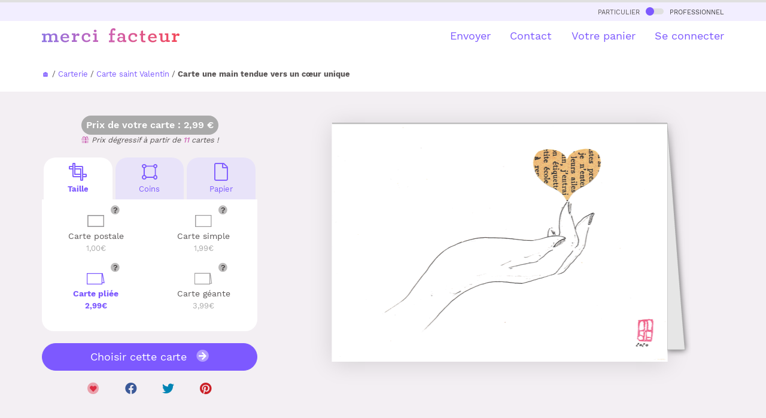

--- FILE ---
content_type: image/svg+xml
request_url: https://www.merci-facteur.com/v2017/img/prevu-choice-perso-carte-c-h_active.svg
body_size: 178
content:
<svg width="26" height="19" viewBox="0 0 26 19" fill="none" xmlns="http://www.w3.org/2000/svg">
    <path stroke="#7D59FF" stroke-width="1.3" d="M.65.65h24.7v17.7H.65z"/>
</svg>


--- FILE ---
content_type: image/svg+xml
request_url: https://www.merci-facteur.com/v2017/img/prevu-choice-perso-carte-c-po-h.svg
body_size: 178
content:
<svg width="20" height="14" viewBox="0 0 20 14" fill="none" xmlns="http://www.w3.org/2000/svg">
    <path stroke="#9F9D9E" stroke-width="1.3" d="M.65.65h18.7v12.7H.65z"/>
</svg>


--- FILE ---
content_type: image/svg+xml
request_url: https://www.merci-facteur.com/v2017/img/prevu-choice-perso-carte-c-pl-v.svg
body_size: 194
content:
<svg width="20" height="30" viewBox="0 0 20 30" fill="none" xmlns="http://www.w3.org/2000/svg">
    <path d="m1 4 16-3v3M1.65 29.35V4.65h17.7v24.7z" stroke="#9F9D9E" stroke-width="1.3"/>
</svg>


--- FILE ---
content_type: image/svg+xml
request_url: https://www.merci-facteur.com/v2017/img/prevu-choice-perso-carte-c-po-v.svg
body_size: 181
content:
<svg width="14" height="20" viewBox="0 0 14 20" fill="none" xmlns="http://www.w3.org/2000/svg">
    <path stroke="#9F9D9E" stroke-width="1.3" d="M.65 19.35V.65h12.7v18.7z"/>
</svg>


--- FILE ---
content_type: image/svg+xml
request_url: https://www.merci-facteur.com/v2017/img/prevu-choice-perso-carte-c-pl-h.svg
body_size: 193
content:
<svg width="30" height="20" viewBox="0 0 30 20" fill="none" xmlns="http://www.w3.org/2000/svg">
    <path d="m26 1 3 16h-3M.65 1.65h24.7v17.7H.65z" stroke="#9F9D9E" stroke-width="1.3"/>
</svg>


--- FILE ---
content_type: image/svg+xml
request_url: https://dk2wbmtb9x9n8.cloudfront.net/assets/v2017/img/logo-top.svg
body_size: 3943
content:
<svg width="139" height="15" viewBox="0 0 139 15" fill="none" xmlns="http://www.w3.org/2000/svg">
<mask id="mask0" mask-type="alpha" maskUnits="userSpaceOnUse" x="0" y="0" width="139" height="15">
<path d="M71.6413 2.1053C71.3964 2.45991 71.2318 2.96173 71.2318 3.74648V5.41411H73.8496V6.93081H71.2318V12.345H73.4133V14.0768H67.7414V12.345H69.2685V6.93081H67.7414V5.41411H69.2646V4.04455C69.2646 2.55423 69.5287 1.62234 70.3171 0.856428C70.8988 0.298064 71.649 0 72.5713 0C73.6429 0 74.3931 0.562159 74.3931 1.38089C74.3931 2.1053 73.8611 2.53538 73.2794 2.53538C72.6402 2.53538 72.3149 2.19961 72.0891 1.76947C71.9207 1.84493 71.737 1.95816 71.6413 2.1053Z" fill="#0E0E10"/>
<path d="M16.9507 14.0239V12.4619H15.5002V8.14571C15.5002 7.26664 15.2284 6.56867 14.685 6.05174C14.1415 5.53487 13.4526 5.27451 12.6183 5.27451C12.0059 5.27451 11.4127 5.39147 10.8501 5.62166C10.2875 5.85178 9.69812 6.18382 9.08194 6.6139C8.85996 6.19887 8.53848 5.87063 8.11366 5.63298C7.68884 5.39526 7.18365 5.2783 6.59809 5.2783C5.6145 5.2783 4.59646 5.62539 3.54016 6.31583L3.51719 5.4971H0.0229636V7.05157H1.53853V12.4695H0V14.0239H4.99449V12.4695H3.58608V7.52694C4.49313 7.02519 5.27005 6.77235 5.91685 6.77235C6.38377 6.77235 6.75501 6.92708 7.02673 7.23647C7.29847 7.54585 7.43242 7.97214 7.43242 8.51924V12.4733H6.11203V14.0277H10.9496V12.4733H9.47614V8.19853C9.47614 8.05519 9.46466 7.8665 9.43404 7.63637C10.3143 7.05909 11.141 6.77235 11.9179 6.77235C12.3848 6.77235 12.756 6.92708 13.0278 7.23647C13.2995 7.54585 13.4335 7.97214 13.4335 8.51924V12.4695H12.136V14.0239H16.9507Z" fill="#0E0E10"/>
<path fill-rule="evenodd" clip-rule="evenodd" d="M109.221 10.1265C109.32 10.9263 109.634 11.5564 110.151 12.013C110.671 12.4695 111.322 12.6996 112.102 12.6996C112.68 12.6996 113.231 12.5902 113.76 12.3676C114.288 12.145 114.759 11.8432 115.18 11.4583L115.83 12.6808C115.367 13.1524 114.816 13.5297 114.173 13.8164C113.53 14.1031 112.81 14.2465 112.018 14.2465C111.092 14.2465 110.262 14.0616 109.527 13.6881C108.788 13.3184 108.214 12.7902 107.793 12.1148C107.376 11.4357 107.165 10.6547 107.165 9.76805C107.165 8.88145 107.364 8.10042 107.762 7.4213C108.16 6.74218 108.708 6.21772 109.408 5.84799C110.108 5.47825 110.885 5.28962 111.739 5.28962C113.052 5.28962 114.085 5.68953 114.839 6.48941C115.593 7.28929 115.964 8.35319 115.964 9.68126V10.1265H109.221ZM113.982 8.83616C113.947 8.19853 113.74 7.69299 113.358 7.31566C112.941 6.90064 112.39 6.69316 111.712 6.69316C111.035 6.69316 110.468 6.90064 110.02 7.31566C109.615 7.69299 109.355 8.19853 109.247 8.83616H113.982Z" fill="#0E0E10"/>
<path fill-rule="evenodd" clip-rule="evenodd" d="M20.8123 10.1265H27.5558V9.68126C27.5558 8.35319 27.1808 7.28929 26.4306 6.48941C25.6767 5.68953 24.6433 5.28962 23.3306 5.28962C22.4771 5.28962 21.7002 5.47825 20.9998 5.84799C20.2995 6.21772 19.7522 6.74218 19.3541 7.4213C18.9561 8.10042 18.7571 8.88145 18.7571 9.76805C18.7571 10.6547 18.9676 11.4357 19.3848 12.1148C19.8058 12.7902 20.3798 13.3184 21.1185 13.6881C21.8533 14.0616 22.6838 14.2465 23.61 14.2465C24.4022 14.2465 25.1217 14.1031 25.7647 13.8164C26.4077 13.5297 26.9588 13.1524 27.4219 12.6808L26.7713 11.4583C26.3503 11.8432 25.8795 12.145 25.3514 12.3676C24.8232 12.5902 24.2721 12.6996 23.6942 12.6996C22.9134 12.6996 22.2628 12.4695 21.7423 12.013C21.2256 11.5564 20.9118 10.9263 20.8123 10.1265ZM24.9495 7.31566C25.3322 7.69299 25.5389 8.19853 25.5733 8.83616H20.8391C20.9463 8.19853 21.2065 7.69299 21.6122 7.31566C22.06 6.90064 22.6264 6.69316 23.3038 6.69316C23.9812 6.69316 24.5323 6.90064 24.9495 7.31566Z" fill="#0E0E10"/>
<path d="M52.8345 3.70119C52.5666 3.45601 52.4326 3.15795 52.4326 2.79947C52.4326 2.42601 52.5666 2.12035 52.8345 1.87511C53.1024 1.62993 53.4353 1.50917 53.8372 1.50917C54.239 1.50917 54.5682 1.62993 54.8284 1.87511C55.0887 2.12035 55.2188 2.42601 55.2188 2.79947C55.2341 3.15795 55.1078 3.45974 54.8399 3.70119C54.572 3.94644 54.239 4.06719 53.8372 4.06719C53.4353 4.06719 53.1024 3.94644 52.8345 3.70119Z" fill="#0E0E10"/>
<path d="M51.6672 12.2582V13.8127H56.8186V12.2582H55.3336V5.2821H51.6901V6.8365H53.2401V12.2582H51.6672Z" fill="#0E0E10"/>
<path d="M100.089 11.6922V7.26664H98.7417V5.7197H100.089V2.86362L102.171 2.26376V5.7235H104.383V7.27037H102.171V11.2659C102.171 11.7677 102.255 12.1224 102.423 12.3299C102.592 12.5374 102.883 12.6431 103.296 12.6431H104.536V14.2126H102.699C100.961 14.205 100.089 13.3674 100.089 11.6922Z" fill="#0E0E10"/>
<path d="M129.202 13.8089V12.2544H127.702V5.2821H124.238V6.8365H125.651V11.5413C124.843 12.1865 124.024 12.511 123.201 12.511C122.7 12.511 122.325 12.3676 122.076 12.0809C121.827 11.7941 121.701 11.3904 121.701 10.8735V5.2821H118.26V6.8365H119.608V11.1339C119.608 11.9828 119.853 12.677 120.346 13.2165C120.84 13.756 121.571 14.0277 122.543 14.0277C123.63 14.0277 124.682 13.6316 125.697 12.8392L125.762 13.8089H129.202Z" fill="#0E0E10"/>
<path d="M136.329 12.2582H134.87V8.52677L134.882 8.7154C135.265 8.00611 135.95 7.37228 136.539 7.16853C136.711 7.54206 137.128 7.89667 137.76 7.89667C138.445 7.89667 139 7.31946 139 6.62901C139 5.90081 138.487 5.28583 137.458 5.28583C136.424 5.28583 135.567 6.1272 134.874 7.17985V5.2821H131.273V6.8365H132.796V12.2582H131.273V13.8127H136.329V12.2582Z" fill="#0E0E10"/>
<path d="M33.8324 12.2582H35.2906V13.8127H30.2349V12.2582H31.7581V6.8365H30.2349V5.2821H33.8363V7.17985C34.529 6.1272 35.3863 5.28583 36.4196 5.28583C37.4491 5.28583 37.962 5.90081 37.962 6.62901C37.962 7.31946 37.407 7.89667 36.722 7.89667C36.0905 7.89667 35.6733 7.54206 35.5011 7.16853C34.9117 7.37228 34.2266 8.00611 33.8439 8.7154L33.8324 8.52677V12.2582Z" fill="#0E0E10"/>
<path d="M96.0588 12.311C95.8063 12.6091 95.5307 12.8694 95.2322 13.092C94.3557 13.7447 93.2803 14.073 92.0097 14.073C91.0911 14.073 90.2683 13.873 89.5488 13.4768C88.8254 13.0807 88.2667 12.5298 87.8648 11.8243C87.463 11.1188 87.2639 10.3189 87.2639 9.42096C87.2639 8.53809 87.4591 7.75713 87.8457 7.07421C88.2322 6.3913 88.7604 5.85931 89.434 5.47446C90.1076 5.08967 90.873 4.90098 91.7303 4.90098C92.0102 4.90098 92.3294 4.90413 92.6376 4.92742C92.6272 4.91269 92.622 4.90477 92.622 4.90477C94.704 4.90477 96.2693 6.25549 96.2693 7.45527C96.2693 8.25515 95.7297 8.74184 95.0523 8.74184C94.4246 8.74184 93.9041 8.22118 93.9041 7.59488C93.9041 7.43301 93.9433 7.27507 94.0159 7.14022C93.946 7.0654 93.8704 6.99566 93.7893 6.93081C93.3645 6.59125 92.8249 6.42527 92.1704 6.42527C91.3246 6.42527 90.6395 6.69689 90.1114 7.2402C89.587 7.78351 89.323 8.48907 89.323 9.35682C89.323 10.2812 89.5947 11.0358 90.142 11.6168C90.6893 12.1978 91.4011 12.4883 92.2776 12.4883C92.9359 12.4883 93.4946 12.3676 93.9615 12.1261C94.4284 11.8847 94.8801 11.5263 95.3202 11.0584L96.0588 12.311Z" fill="#0E0E10"/>
<path d="M48.1576 13.092C48.4561 12.8694 48.7317 12.6091 48.9843 12.311L48.2418 11.0546C47.8055 11.5263 47.3501 11.8809 46.8832 12.1224C46.4163 12.3638 45.8537 12.4846 45.1992 12.4846C44.3228 12.4846 43.6109 12.1941 43.0636 11.613C42.5163 11.032 42.2446 10.2812 42.2446 9.35302C42.2446 8.48527 42.5087 7.77978 43.033 7.23647C43.5573 6.69316 44.2424 6.42147 45.092 6.42147C45.7503 6.42147 46.29 6.59125 46.7109 6.92708C46.7492 6.95725 46.7875 6.98743 46.8219 7.02139C46.6803 7.17985 46.6038 7.40625 46.6038 7.63258C46.6038 8.26647 47.1281 8.79846 47.7596 8.79846C48.4447 8.79846 48.9843 8.30417 48.9843 7.49297C48.9843 6.27434 47.4075 4.90857 45.3025 4.90857L45.3064 4.9123C45.0806 4.90477 44.8548 4.90477 44.6519 4.90477C43.7908 4.90477 43.0254 5.0972 42.3556 5.47825C41.6858 5.85931 41.1539 6.3913 40.7673 7.07801C40.3808 7.76086 40.1856 8.54562 40.1856 9.42476C40.1856 10.3227 40.3846 11.1226 40.7865 11.8281C41.1883 12.5336 41.7509 13.0845 42.4704 13.4806C43.1937 13.8767 44.0128 14.0768 44.9313 14.0768C46.2096 14.073 47.2812 13.7485 48.1576 13.092Z" fill="#0E0E10"/>
<path fill-rule="evenodd" clip-rule="evenodd" d="M85.1743 12.2469V13.9409H82.1814L82.0513 13.0392C81.5805 13.39 81.1174 13.6504 80.6544 13.8202C80.1913 13.99 79.6746 14.073 79.1043 14.073C78.2279 14.073 77.5161 13.8315 76.9726 13.3448C76.4291 12.8581 76.1574 12.2431 76.1574 11.4923C76.1574 10.5528 76.4789 9.86236 77.1257 9.42096C77.7725 8.97956 78.6068 8.76069 79.6325 8.76069C80.3826 8.76069 81.1366 8.85501 81.8982 9.04743V8.27779C81.8982 7.6439 81.7298 7.16853 81.393 6.84409C81.0562 6.51958 80.5816 6.35733 79.9655 6.35733C79.5904 6.35733 79.1656 6.41394 78.691 6.5309L78.6872 6.5347L78.7293 6.62901C78.7675 6.74598 78.8058 6.93461 78.8058 7.04777C78.8058 7.67407 78.3121 8.13059 77.6883 8.13059C77.0645 8.13059 76.5899 7.69299 76.5899 7.01007C76.5899 5.9876 77.6309 4.90477 79.8851 4.90477L79.8813 4.9123C79.9846 4.90857 80.0879 4.90477 80.1874 4.90477C81.3586 4.90477 82.2809 5.19531 82.9468 5.77632C83.6128 6.35733 83.9458 7.13835 83.9458 8.12307V12.2469H85.1743ZM78.4805 12.4015C78.7522 12.6656 79.1197 12.7977 79.5904 12.7977C80.3558 12.7977 81.1251 12.5185 81.902 11.9601V10.1303C81.2437 9.95295 80.5816 9.86616 79.9234 9.86616C79.3799 9.86616 78.936 9.97932 78.5915 10.217C78.2471 10.4548 78.0748 10.8358 78.0748 11.364C78.0748 11.7904 78.2088 12.1374 78.4805 12.4015Z" fill="#0E0E10"/>
</mask>
<g mask="url(#mask0)">
<rect x="-2" y="25" width="36" height="150" transform="rotate(-90 -2 25)" fill="url(#paint0_linear)"/>
</g>
<defs>
<linearGradient id="paint0_linear" x1="16" y1="25" x2="16" y2="175" gradientUnits="userSpaceOnUse">
<stop stop-color="#8B73E3"/>
<stop offset="0.447917" stop-color="#CB62B4"/>
<stop offset="1" stop-color="#F8454E"/>
</linearGradient>
</defs>
</svg>


--- FILE ---
content_type: image/svg+xml
request_url: https://www.merci-facteur.com/v2017/img/prevu-choice-perso-carte-g-pl-h.svg
body_size: 195
content:
<svg width="35" height="23" viewBox="0 0 35 23" fill="none" xmlns="http://www.w3.org/2000/svg">
    <path d="m31 1 3 20h-3M30.35 1.65H.65v20.7h29.7z" stroke="#9F9D9E" stroke-width="1.3"/>
</svg>


--- FILE ---
content_type: application/javascript
request_url: https://www.merci-facteur.com/tool/js/jquery.fct-communes-min.js?v8.8
body_size: 19435
content:


if (typeof(littleheadforce) == 'undefined') {var littleheadforce=false;}


String.prototype.sansAccent = function(){
    var accent = [
        /[\300-\306]/g, /[\340-\346]/g, // A, a
        /[\310-\313]/g, /[\350-\353]/g, // E, e
        /[\314-\317]/g, /[\354-\357]/g, // I, i
        /[\322-\330]/g, /[\362-\370]/g, // O, o
        /[\331-\334]/g, /[\371-\374]/g, // U, u
        /[\321]/g, /[\361]/g, // N, n
        /[\307]/g, /[\347]/g, // C, c
    ];
    var noaccent = ['A','a','E','e','I','i','O','o','U','u','N','n','C','c'];
     
    var str = this;
    for(var i = 0; i < accent.length; i++){
        str = str.replace(accent[i], noaccent[i]);
    }
     
    return str;
};


function compte_a_rebours()
 {
     if($('#compte_a_rebours').length!=true){return true;}
     
    var compte_a_rebours = document.getElementById("compte_a_rebours");
 
     var date_actuelle = new Date();
     
     var prefixe = "<b>🚀 Pour que votre <u>prochain</u> courrier parte aujourd\'hui</b><br>validez-le dans les ";
     
     if(date_actuelle.getDay()==0)
     {
        var demain=new Date();
        demain.setTime(demain.getTime() + 24 * 3600 * 1000);

        var jourPostage=demain.getDate();
        var moisPostage=demain.getMonth();
        var anneePostage=demain.getFullYear();
        
        var datePostage = new Date(anneePostage,moisPostage,jourPostage,17,0,0);
        
        var prefixe = "<b>On est dimanche <i class=\"fad fa-smile\" aria-hidden=\"true\"></i> votre courrier partira lundi 🚀</b><br>validez-le dans les ";
     }
     else if(date_actuelle.getDay()==6 || (date_actuelle.getDay()==5 && (date_actuelle.getHours()>17 || (date_actuelle.getHours()==17 && date_actuelle.getMinutes()>0))))
     {
        var demain=new Date();
        demain.setTime(demain.getTime() + 2 * 24 * 3600 * 1000);

        var jourPostage=demain.getDate();
        var moisPostage=demain.getMonth();
        var anneePostage=demain.getFullYear();

        var datePostage = new Date(anneePostage,moisPostage,jourPostage,17,0,0);
        
        var prefixe = "<b>C\'est le weekend <i class=\"fad fa-smile\" aria-hidden=\"true\"></i> votre courrier partira lundi 🚀</b><br>validez-le dans les ";
         /*
         if(date_actuelle.getHours()>15 || (date_actuelle.getHours()==15 && date_actuelle.getMinutes()>0))
         {
            var demain=new Date();
            demain.setTime(demain.getTime() + 2 * 24 * 3600 * 1000);

            var jourPostage=demain.getDate();
            var moisPostage=demain.getMonth();
            var anneePostage=demain.getFullYear();

            var datePostage = new Date(anneePostage,moisPostage,jourPostage,17,0,0);
            
            var prefixe = "<b>C\'est le weekend <i class=\"fad fa-smile\" aria-hidden=\"true\"></i> votre courrier partira lundi 🚀</b><br>validez-le dans les ";
         }
         else
         {
            var jourPostage=date_actuelle.getDate();
            var moisPostage=date_actuelle.getMonth();
            var anneePostage=date_actuelle.getFullYear();

            var datePostage = new Date(anneePostage,moisPostage,jourPostage,15,0,0);
         }*/
     }
     else
     {
         
         if(date_actuelle.getHours()>17 || (date_actuelle.getHours()==17 && date_actuelle.getMinutes()>0))
         {
            var demain=new Date();
            
            demain.setTime(demain.getTime() + 24 * 3600 * 1000);

            var jourPostage=demain.getDate();
            var moisPostage=demain.getMonth();
            var anneePostage=demain.getFullYear();
            
            if(date_actuelle.getDay()==5)
            {
                var datePostage = new Date(anneePostage,moisPostage,jourPostage,15,0,0);
            }
            else
            {
                var datePostage = new Date(anneePostage,moisPostage,jourPostage,17,0,0);
            }
            
            var prefixe = "🚀 <b>Pour que votre courrier parte demain</b><br>validez-le dans les ";
         }
         else
         {
             
            var jourPostage=date_actuelle.getDate();
            var moisPostage=date_actuelle.getMonth();
            var anneePostage=date_actuelle.getFullYear();
            
            var datePostage = new Date(anneePostage,moisPostage,jourPostage,17,0,0);
         }
     }
     
     
     var total_secondes = (datePostage - date_actuelle) / 1000;

     if(total_secondes<2)
     {
         var reloadCompteaRebours=false;
         
        if(date_actuelle.getDay()==6)
        {
            compte_a_rebours.innerHTML = '<b>Et voil&agrave;, c\'est termin&eacute; pour aujourd\'hui 😃</b><br>Les prochains courriers partiront <b class="main-color">d&egrave;s lundi</b> ! Bon weekend cher client.';
        }
        else
        {
            compte_a_rebours.innerHTML = '<b>Et voil&agrave;, c\'est termin&eacute; pour aujourd\'hui 😃</b><br>Les prochains courriers partiront <b class="main-color">d&egrave;s demain</b> ! Bonne soirée cher client.';
        }
     }
     else if(total_secondes<6)
     {
         reloadCompteaRebours=true;
         
         compte_a_rebours.innerHTML = '<b class="main-color">⏳ <i class="fad fa-spinner fa-spin fa-lg fa-fw"></i></b> Attention...';
     }
     else if (total_secondes > 0)
     {
         reloadCompteaRebours=true;
         
         var jours = Math.floor(total_secondes / (60 * 60 * 24));
         var heures = Math.floor((total_secondes - (jours * 60 * 60 * 24)) / (60 * 60));
         minutes = Math.floor((total_secondes - ((jours * 60 * 60 * 24 + heures * 60 * 60))) / 60);
         secondes = Math.floor(total_secondes - ((jours * 60 * 60 * 24 + heures * 60 * 60 + minutes * 60)));
 
         var et = "et";
         var mot_jour = "jours,";
         var mot_heure = "heures,";
         var mot_minute = "minutes";
         var mot_seconde = "secondes";
 
        if (jours == 0)
         {
             jours = '';
             mot_jour = '';
         }
         else if (jours == 1)
         {
             mot_jour = "jour,";
         }
 
         if (heures == 0)
         {
             heures = '';
             mot_heure = '';
         }
         else if (heures == 1)
         {
            mot_heure = "heure,";
         }
 
         if (minutes == 0)
         {
             minutes = '';
             mot_minute = '';
         }
         else if (minutes == 1)
         {
             mot_minute = "minute";
         }
 
        else if (secondes == 1)
         {
            mot_seconde = "seconde";
         }

         if (minutes == 0 && heures == 0 && jours == 0)
         {
            et = "";
         }
 
         compte_a_rebours.innerHTML = prefixe + '<b class="main-color">'+jours + '</b> ' + mot_jour + ' ' + '<b class="main-color">'+heures+ '</b> ' + ' ' + mot_heure + ' ' + '<b class="main-color">'+minutes+ '</b> ' + ' ' + mot_minute + ' ' + et + ' ' + '<b class="main-color">'+secondes+ '</b> ' + ' ' + mot_seconde + '';
    }
     else
    {
        reloadCompteaRebours=true;
        compte_a_rebours.innerHTML = '';
     }
 
     if(reloadCompteaRebours)
     {
         var actualisation = setTimeout("compte_a_rebours();", 1000);
     }
    
}







function functionNextPrev(theFunction)
{
    if(typeof theFunction === 'object')
    {
        var link = theFunction.link;
        theFunction = theFunction.theFunction;
    }
    else
    {
       var json = '';
       var link = '';
    }
    
    if(theFunction=='saveNewEditorLettre')
    {
        $( "#myForm" ).append('<input type="hidden" name="action" value="Enregistrer et ajouter cette page">').submit();

    }
    else if(theFunction=='validFormatCarte')
    {
        validFormatCarte(null,null,null,null,null);
    }
    else if(theFunction=='selectEnveloppeLot')
    {
        selectEnveloppeLot();
    }
    else if(theFunction=='saveEditEditorLettre')
    {
        $( "#myForm" ).append('<input type="hidden" name="action" value="Enregistrer la modification">').submit();

    }
    else if(theFunction=='uploadDocument')
    {
        $( "#formUploadDocument" ).submit();
    }
    else if(theFunction=='saveEditEditorTextCarte')
    {
        $( "#myForm" ).append('<input type="hidden" name="action" value="Enregistrer et valider mon texte">').submit();

    }
    else if(theFunction=='createExpediteurAnonyme')
    {
        createExpediteurAnonyme(link);
    }
    else if(theFunction=='getDataFinalizemultimg')
    {
        getDataFinalizemultimg();
    }
    else if(theFunction=='getDataFinalizedraw')
    {
        getDataFinalizedraw();
    }
    else if(theFunction=='savePersoEnveloppe')
    {
        savePersoEnveloppe(link);
    }
    
    return true;
}

function selectNextStep(goToNextStep)
{
    if(goToNextStep.type=='link')
    {
        $(location).attr('href',goToNextStep.valeur);
    }
    else if(goToNextStep.type=='modal')
    {
        $(goToNextStep.valeur).modal('show');
    }
    else if(goToNextStep.type=='function')
    {
        functionNextPrev(goToNextStep.valeur);
    }
}

function selectPrevStep(goToPrevStep)
{
    if(goToPrevStep.type=='link')
    {
        $(location).attr('href',goToPrevStep.valeur);
    }
    else if(goToPrevStep.type=='modal')
    {
        $(goToPrevStep.valeur).modal('show');
    }
    else if(goToPrevStep.type=='function')
    {
        functionNextPrev(goToNextStep.valeur);
    }
}



function manageTopScroll(largeur, posScroll, littleheadforce){
    
    if(posScroll>50 && $("#top-particulier-pro").is(":visible"))
    {
        $("#top-particulier-pro").hide();
    }
    else if(posScroll<51 && $("#top-particulier-pro").is(":hidden"))
    {
        $("#top-particulier-pro").show();
    }
        
    if(largeur > 767)
    {
        
        if($('#title-top-fixed').length && $(window).height()<$(document).height())
        {
            var widthTopFixed=$('#title-top-fixed').width();
            
            if($('#title-top-fixed[data-heightseuil]').length)
            {
                var heightSeuil=$('#title-top-fixed').attr('data-heightseuil');
            }
            else if($('#title-top-fixed').length)
            {
                var heightSeuil=$('#title-top-fixed').parent().offset().top;
                $('#title-top-fixed').attr('data-heightseuil',heightSeuil);
            }
            else
            {
                var heightSeuil=100;
            }

            $('#title-top-fixed').parent().css('min-height',$('#title-top-fixed').height()+'px');
            
            if(posScroll >=heightSeuil || littleheadforce)
            {
                if($('body').hasClass('body-mini-menu-courrier')===false)
                {
                    $('body').addClass('body-mini-menu-courrier');
                    $('#title-top-fixed').addClass('menu-courrier-fixed');
                    
                    $('#title-top-fixed .btn').removeClass('btn-lg');
                    
                    $('.menu-courrier-fixed').css({'width':widthTopFixed+'px'});
                }
            }
            else 
            {
                if($('body').hasClass('body-mini-menu-courrier'))
                {
                    $('body').removeClass('body-mini-menu-courrier');
                    $('#title-top-fixed').css({'width':''}).removeClass('menu-courrier-fixed');
                    
                    $('#title-top-fixed .btn').addClass('btn-lg');
                }
            }
        }
    }
    else
    {

        if($('.title-top-fixed-mobile[data-heightseuil]').length)
        {
            var heightSeuil=$('.title-top-fixed-mobile').attr('data-heightseuil');
        }
        else if($('.title-top-fixed-mobile').length)
        {
            var heightSeuil=$('.title-top-fixed-mobile').parent().offset().top;
            $('.title-top-fixed-mobile').attr('data-heightseuil',heightSeuil);
        }
        else
        {
            var heightSeuil=100;
        }

        $('.title-top-fixed-mobile').parent().css('min-height',$('.title-top-fixed-mobile').height()+'px');


        if(posScroll >=heightSeuil)
        {
            $('.title-top-fixed-mobile').addClass('fixed-active');
        }
        else 
        {
            $('.title-top-fixed-mobile').removeClass('fixed-active');
        }
        
        
        if($('#title-top-fixed').length && $('body').hasClass('body-mini-menu-courrier'))
        {
            $('body').removeClass('body-mini-menu-courrier');
            $('#title-top-fixed').css({'width':''}).removeClass('menu-courrier-fixed');
            
            $('#title-top-fixed .btn').addClass('btn-lg');
        }
    }
    
    $(window).resize(function() {
        if($('.menu-courrier-fixed').length)
        {$('#title-top-fixed').removeClass('menu-courrier-fixed');
            $('#title-top-fixed').css({'width':''});
            clearTimeout(window.resizedFinished);
            window.resizedFinished = setTimeout(function(){
                
                var widthTopFixed=$('#title-top-fixed').width();
                $('#title-top-fixed').addClass('menu-courrier-fixed');
                $('.menu-courrier-fixed').css({'width':widthTopFixed+'px'});
                
            }, 500);
        }
    });
}




function checkIfPrevExist()
{
    if(typeof goToPrevStep=='undefined' && $('.valid-etape-prev').length)
    {
        $('.valid-etape-prev').remove();
        $('#valid-etape-suivante-mobile').addClass('only-next');
    }
}
    
    function activeUiSlider(target, action,value,options)
    {
        var options = JSON.parse(options);;
        
        if(action=='priceNbPageLettre')
        {
            $('.nb-page-lettre').html(value);
            
            var isPluriel = $('.perim-nb-page-lettre .is-pluriel');
            var messageSlider = $('.perim-nb-page-lettre .message-slider');
            var messageUnder = $('.perim-nb-page-lettre .message-under-min');
            var messageUpper = $('.perim-nb-page-lettre .message-upper-max');
            var price = $('.perim-nb-page-lettre .slider-price');
            
            if(value>1)
            {
                isPluriel.html('s');
            }
            else
            {
                isPluriel.html('');
            }
            
            if(value==0)
            {
                messageSlider.hide();
                messageUnder.show();
                messageUpper.hide();
            }
            else if(value==21)
            {
                messageSlider.hide();
                messageUnder.hide();
                messageUpper.show();
            }
            else
            {
                messageSlider.show();
                messageUnder.hide();
                messageUpper.hide();
                
                jsonprice=JSON.parse(price.attr('data-price'));
                
                var priceNumber = jsonprice[value];
                
                if(options.withTimbre)
                {
                    priceNumber += options.detailTimbre[value];
                }
                
                if(options.withSuivi)
                {
                    if($('#checkbox-lrar').prop('checked'))
                    {
                        priceNumber += options.detailSuivi['lrar'];
                        
                        $('.mention-lrar').show();
                    }
                    else
                    {
                        $('.mention-lrar').hide();
                    }
                }
                
                priceNumber = Math.round(priceNumber*100)/100;
                priceNumber = priceNumber.toString().replace(".", ",");
                price.html(priceNumber);
            }
            
            if(options.fakeContent)
            {
                $('.lp-all-lettres .lp-lettre-child:first-child').html($('.fakeContentLetter').html());
            }
        }
    }
    
    
    var replaceForbiddenCharacter = function() {
           
        if($(this).length)
        {
             var text = $(this).val();
             if(typeof text !='undefined' && text!='')
             {
                 text = text.replaceAll('º', "°").replaceAll('²', "2").replaceAll('í', "i").replaceAll('õ', "o").replaceAll('À', "A").replaceAll('´', "'").replaceAll('á', 'a').replaceAll('Ó', 'O').replaceAll('ø', 'o').replaceAll('ÿ', 'y').replaceAll('Î', 'I').replaceAll('Ï', 'I').replaceAll('É', 'E').replaceAll('È', 'E').replaceAll('Ê', 'E').replaceAll('Ë', 'E').replaceAll('Â', 'A').replaceAll('Ä', 'A').replaceAll('Û', 'U').replaceAll('Ü', 'U').replaceAll('Ô', 'O').replaceAll('Ö', 'O').replaceAll('ó', 'o').replaceAll('õ', 'o').replaceAll('ñ', 'n').replaceAll('ü', 'u').replaceAll('ö', 'o').replaceAll('ß', 'B').replaceAll('å', 'a');
                 $(this).val(text);
             }
         }
    };

 $(document).ready(function(){
     
    checkIfPrevExist();
     
    compte_a_rebours();
     
     
    if($('.touchScroll').length)
    { 
        var i=0;

        $('.touchScroll').each(function(){

            var uniqId = 'touchScroll-x-'+i;

            $(this).addClass(uniqId);

            var startPosition = 0;
               
            if($(this).find('.is-active-item').length)
            {
                var offset = $(this).find('.is-active-item').position().left;

                startPosition = parseInt(offset)-60;
            }

            if($(this).find('.nav-touchScroll').length)
            {
                showHideTouchScrollNav($('.'+uniqId),$('.'+uniqId+'>div'));

                $(this).scroll(function() {
                    clearTimeout($.data(this, 'scrollTimer'));
                    $.data(this, 'scrollTimer', setTimeout(function() {
                        showHideTouchScrollNav($('.'+uniqId),$('.'+uniqId+'>div'));
                    }, 250));
                });

                $(this).find('.nav-touchScroll[data-direction="right"] > div').click(function(){
                    $('.'+uniqId).animate( { scrollLeft: '+=150px' }, 100, function() {
                        showHideTouchScrollNav($('.'+uniqId),$('.'+uniqId+'>div'));
                      } );

                });

                $(this).find('.nav-touchScroll[data-direction="left"] > div').click(function(){
                    $('.'+uniqId).animate( { scrollLeft: '-=150px' }, 100, function() {
                            showHideTouchScrollNav($('.'+uniqId),$('.'+uniqId+'>div'));
                      } );

                });
            }

            


            touchScroll('.'+uniqId, 'x', startPosition);

            i++;
 
        });
        
        
    }

    if($('.touchScroll-y').length)
    {
        var i=0;

        $('.touchScroll-y').each(function(){

            var uniqId = 'touchScroll-y-'+i;

            $(this).addClass(uniqId);

            var startPosition = 0;
               
            if($(this).find('.is-active-item').length)
            {
                var offset = $(this).find('.is-active-item').position().top;

                startPosition = parseInt(offset)-60;
            }
               
            touchScroll('.'+uniqId, 'y', startPosition);

            i++;
 
        });
    }
     
     
if (window.location.hash!='') {
   var hash = window.location.hash.substring(1);
   var allParts = hash.split('&'), i;
   
   for (i = 0; i < allParts.length; i++) {
   var parts = allParts[i].split('=');
   if(parts[0]=='p_ref' && !isNaN(parts[1]))
   {
        $.ajax({
            type: "POST",
            data:'ctapp=partner&p_ref='+parts[1],
            url: '/ajax-load-divers.php',
            success: function(data){
                
            },
            dataType: 'json'
        });
    }
    else if(parts[0]=='parrain')
   {
        $.ajax({
            type: "POST",
            data:'ctapp=set_parrain&parrain='+parts[1],
            url: '/ajax-load-divers.php',
            success: function(data){
                
            },
            dataType: 'json'
        });
    }
   }
}

if($('.wishlist').length)
{

    
    if($('div:not(.wishlistOnCaroussel)>.wishlist').length)
    {
        setWishlistIcon();
        clickWishlist($('div:not(.wishlistOnCaroussel)>.wishlist'));
    }
    if($('div.infos-card-title .wishlist').length)
    {
        setWishlistIcon();
        clickWishlist($('div.infos-card-title .wishlist'));
    }
    if($('div.infos-card .wishlist').length)
    {
        setWishlistIcon();
        clickWishlist($('div.infos-card .wishlist'));
    }
    if($('div.card-auteur-name .wishlist').length)
    {
        setWishlistIcon();
        clickWishlist($('div.card-auteur-name .wishlist'));
    }
}

 
if(typeof Storage !== "undefined")
{
    if(localStorage.getItem('contentwishlist')!=null && localStorage.getItem('contentwishlist')!='')
    {
        ongletWishlist('on');
    }
 }
 
 
 

  
     









   
     
     
     
     
     
     
     
     
     
     
     
     
     
     
     
  
     $('.valid-etape-suivante').click(function(){
         
            if($(this).hasClass('disabled')){return false;}

            selectNextStep(goToNextStep);
        });

$('.valid-etape-prev').click(function(){
            if($(this).hasClass('disabled')){return false;}

            selectPrevStep(goToPrevStep);
        });






    
    
    
    
    
     $('#createExpediteurMembre').click(function(){

        var activateButon=$(this);
        if( activateButon.hasClass('disabled')){return false;}
        activateButon.addClass('disabled');
        
        var str = $( "form#formAddExpediteur" ).serialize();
        var origin= $(this).attr('data-origin');
        
        
        $.ajax({
            type: "POST",
            data:str,
            url: '/ajax-load-divers.php',
            success: function(data){
                
                 activateButon.removeClass('disabled');
                if(data.success)
                {
                    initFormAdressExpediteur('formAddExpediteur');

                    $('#modalAddExpediteur').modal('hide');
                    $('#confirmExpediteurSave').modal('show');
                    
                    if(data.infos_expediteur.nom_expediteur=='')
                    {
                        var nameToSet = data.infos_expediteur.societe_expediteur;
                    }
                    else
                    {
                        var nameToSet = data.infos_expediteur.titre_expediteur+' '+data.infos_expediteur.prenom_expediteur+' '+data.infos_expediteur.nom_expediteur;
                    }
                    
                    $('.select-expediteur-after-add').attr('data-expediteur-name',nameToSet).attr('data-expediteur-id',data.infos_expediteur.id_expediteur);
                    
                    reloadExpediteurList(origin, data.infos_expediteur.id_expediteur);
                    
                    $('.valid-etape-suivante').removeClass('disabled');
                }
                else
                {
                    $('#modalAddExpediteur .alert-danger').html(data.pb).show();
                    
                    
                }
            },
            dataType: 'json'
        });
    });
    
    
    
    
    
    



$('.valid-inscription').click(function(){
    
    var btn_cible=$(this);

    btn_cible.hide();
    btn_cible.after('<i class="fad fa-spinner fa-spin fa-fw main-color fa-lg fa-3x spinner-next-step" style="margin-left:auto;margin-right:auto" aria-hidden="true"></i>');
    
    var str = $( "form#register-membre-particulier" ).serialize();
    
    $(".form-group").removeClass('has-error');
    $(".alert-danger").remove();
    
    $.ajax({
            type: "POST",
            data:str,
            url: '/v2017/ajax/ajax.php?traitement=register-membre-particulier',
            success: function(data){
                
                if(data.success){
                    
                    $('#windowconnect .zone-inscription:first').html('<div class="inter-section-xs text-center"><i class="fad fa-check-circle fa-3x main-color" aria-hidden="true"></i></div><h3 class="inter-section-xxs text-center">Vous êtes inscrit !</h3>');
                    
                    $('#windowconnect .zone-inscription:first').show();
                    $('#windowconnect .zone-connexion:first').hide();
                    
                    getPostedCards(false);
                    
                    if(typeof sendinblue!='undefined' && typeof data.emailAddress!='undefined')
                    {
                        sendinblue.identify(data.emailAddress, {'TYPE_CLIENT':'particulier', 'IDU_PARRAIN_MF':data.iduParrainMf});
                    
                        
                        sendinblue.track(
                            'register_user',
                            {
                              "type_client" : "particulier"
                            },
                            {
                              "data": {'register_date':Math.round((Date.now()/1000)),'register_medium':'email'}
                            }
                        );
                    }
                    
                    setTimeout(function(){
                        if(data.redirect!='')
                        {
                            location.href = data.redirect;
                        }
                        else
                        {
                            location.reload();
                        }
                    }, 1500);
                }
                else
                {
                    btn_cible.show();
                    $('.spinner-next-step').remove();

                    $("#windowconnect input[name='"+data.input_erreur+"']").parents('.form-group').addClass('has-error');

                    $("#windowconnect input[name='"+data.input_erreur+"']").parents('.form-group').append('<div class="alert alert-danger">'+data.erreur+'</div>');
                }
            }
        });
});







$('.btn-register-membre').click(function(){
    
    if($('#windowconnect').hasClass('in')!=true)
    {
        $('#windowconnect').modal('show');
    }
    
    $.ajax({
        type: "GET",
        data:{ctapp:'isconnected'},
        url: '/ajax-load-divers.php',
        success: function(data){
            if(data.connected)
            {
                $('#windowconnect .modal-header .font-chapeau').html('Menu');
                $('#windowconnect .modal-footer').html('');
                
                insertMenuMembreToModal();
            }
            else 
            {
                /* if($('.g-signin2 .abcRioButtonContents span').length)
                {
                    $('.g-signin2 .abcRioButtonContents span').html('Continuer avec Google');
                    
                    $('.g-signin2 .abcRioButton').css({'margin-left':'auto','margin-right':'auto'});
                } */

                $.ajaxSetup({ cache: true });
                $.getScript('https://accounts.google.com/gsi/client', function(){
                $.getScript('https://connect.facebook.net/fr_FR/sdk.js', function(){
                    FB.init({
                      appId: '490922431352352',
                      autoLogAppEvents : true,
                      xfbml : true,
                      version: 'v17.0'
                    });
                    if(typeof FB != 'undefined')
                    {
                        FB.getLoginStatus(function(response) {
                            if (response.status === 'connected') 
                            {
                                fbStatusChangeCallback(response,'','');
                            }
                            else 
                            {
                                if(typeof gapi != 'undefined')
                                {
                                    var accessToken = gapi.auth2.getAuthInstance().currentUser.get().getAuthResponse().id_token;
                                    var userID = gapi.auth2.getAuthInstance().currentUser.get().getId();

                                    var infosUser = {accessToken:accessToken,userID:userID};

                                    ggStatusChangeCallback(infosUser,'');
                                }
                            }
                        });
                    }
                  });
                  });
                
                
                $('#windowconnect .zone-inscription').show();
                $('#windowconnect .zone-connexion').hide();
                
                if($('input[name="email_client"]').length && $('input[name="email_client"]').val()!='')
                {
                    if($('#windowconnect .zone-connexion input[name="pseudo_membre"]').val()=='')
                    {
                        $('#windowconnect .zone-connexion input[name="pseudo_membre"]').val($('input[name="email_client"]').val());
                    }
                    
                    if($('#windowconnect .zone-inscription input[name="email"]').val()=='')
                    {
                        $('#windowconnect .zone-inscription input[name="email"]').val($('input[name="email_client"]').val());
                    }
                }
                
                
            }
        },
        dataType: 'json'
    });
    return true;
});

$('.btn-login-membre').click(function(){
    
    if($('#windowconnect').hasClass('in')!=true)
    {
        $('#windowconnect').modal('show');
    }
    
    $.ajax({
        type: "GET",
        data:{ctapp:'isconnected'},
        url: '/ajax-load-divers.php',
        success: function(data){
            if(data.connected)
            {
                $('#windowconnect .modal-header .font-chapeau').html('Menu');
                $('#windowconnect .modal-footer').html('');
                
                insertMenuMembreToModal();
            }
            else
            {
                /* if($('.g-signin2 .abcRioButtonContents span').length)
                {
                    $('.g-signin2 .abcRioButtonContents span').html('Continuer avec Google');
                    
                    $('.g-signin2 .abcRioButton').css({'margin-left':'auto','margin-right':'auto'});
                } */
                
                $.ajaxSetup({ cache: true });
                $.getScript('https://accounts.google.com/gsi/client', function(){
                    $.getScript('https://connect.facebook.net/fr_FR/sdk.js', function(){
                        FB.init({
                        appId: '490922431352352',
                        autoLogAppEvents : true,
                        xfbml : true,
                        version: 'v17.0'
                        });
                        
                        if(typeof FB != 'undefined')
                        {
                            FB.getLoginStatus(function(response) {console.log('getLoginStatus', response);
                                if (response.status === 'connected') 
                                {
                                    fbStatusChangeCallback(response,'','');
                                }
                                else 
                                {
                                    if(typeof gapi != 'undefined')
                                    {
                                        var accessToken = gapi.auth2.getAuthInstance().currentUser.get().getAuthResponse().id_token;
                                        var userID = gapi.auth2.getAuthInstance().currentUser.get().getId();

                                        var infosUser = {accessToken:accessToken,userID:userID};

                                        ggStatusChangeCallback(infosUser,'');
                                    }
                                }

                            });
                        }
                    });
                });
                
                $('#windowconnect .zone-inscription').hide();
                $('#windowconnect .zone-connexion').show();
                
                
                
                if($('input[name="email_client"]').length && $('input[name="email_client"]').val()!='')
                {
                    if($('#windowconnect .zone-connexion input[name="pseudo_membre"]').val()=='')
                    {
                        $('#windowconnect .zone-connexion input[name="pseudo_membre"]').val($('input[name="email_client"]').val());
                    }
                    
                    if($('#windowconnect .zone-inscription input[name="email"]').val()=='')
                    {
                        $('#windowconnect .zone-inscription input[name="email"]').val($('input[name="email_client"]').val());
                    }
                }
                
                
            }
        },
        dataType: 'json'
    });
    return true;
});


$('#windowconnect').on('shown.bs.modal', function () {
    if($('#windowconnect input[name="pseudo_membre"]#pseudo_membre').length)
    {
        $('#windowconnect input[name="pseudo_membre"]#pseudo_membre').focus();
    }
});


    
    
    
   
    
    
    $('#editDestinataireMembre, #editDestinataireAnonyme').click(function(){


        var activateButon=$(this);
        if( activateButon.hasClass('disabled')){return false;}
        activateButon.addClass('disabled');
        
        var str = $( "form#formAddDestinataire" ).serialize();

        $.ajax({
            type: "POST",
            data:str,
            url: '/ajax-load-divers.php',
            success: function(data){
                
                 activateButon.removeClass('disabled');
                if(data.success)
                {
                    initFormAdressDestinataire('formAddDestinataire');

                    $('#modalAddDestinataire').modal('hide');

                    if(data.infos_destinataire.nom_destinataire=='')
                    {
                        var nameToSet = data.infos_destinataire.societe_destinataire;
                    }
                    else
                    {
                        var nameToSet = data.infos_destinataire.titre_destinataire+' '+data.infos_destinataire.prenom_destinataire+' '+data.infos_destinataire.nom_destinataire;
                    }

                    $('.label-destinataire-selected[data-destinataire-type="'+data.infos_destinataire.type_destinataire+'"][data-destinataire-id="'+data.infos_destinataire.id_destinataire+'"]').html(nameToSet+'<i class="fad fa-times" aria-hidden="true"></i>');

                    if(data.infos_destinataire.societe_destinataire!='')
                    {
                        var societeToSet = (data.infos_destinataire.nom_destinataire=='' ? '<span>' : '')+data.infos_destinataire.societe_destinataire+(data.infos_destinataire.nom_destinataire=='' ? '</span>' : '')+'<br>';
                    }
                    else
                    {
                        var societeToSet = '';
                    }

                    $('.select-destinataire[data-destinataire-type="'+data.infos_destinataire.type_destinataire+'"][data-destinataire-id="'+data.infos_destinataire.id_destinataire+'"] .list-group-item-heading').html(societeToSet+(data.infos_destinataire.nom_destinataire!='' ? '<span>' : '')+data.infos_destinataire.titre_destinataire+' '+data.infos_destinataire.prenom_destinataire+' '+data.infos_destinataire.nom_destinataire+(data.infos_destinataire.nom_destinataire!='' ? '</span>' : ''));
                    
                    $('.select-destinataire[data-destinataire-type="'+data.infos_destinataire.type_destinataire+'"][data-destinataire-id="'+data.infos_destinataire.id_destinataire+'"] .list-group-item-text').html((data.infos_destinataire.adresse1_destinataire!='' ? '<div class="interlign-list">'+data.infos_destinataire.adresse1_destinataire+'</div>' : '')+(data.infos_destinataire.adresse2_destinataire!='' ? '<div class="interlign-list">'+data.infos_destinataire.adresse2_destinataire+'</div>' : '')+(data.infos_destinataire.adresse3_destinataire!='' ? '<div class="interlign-list">'+data.infos_destinataire.adresse3_destinataire+'</div>' : '')+'<div class="interlign-list">'+data.infos_destinataire.cp_destinataire+' '+data.infos_destinataire.ville_destinataire+'</div><div class="interlign-list">'+data.infos_destinataire.pays_destinataire+'</div><br>');
                    
                    
                    if($('.total-price-zone > span').length)
                    {

                        var initCount = $('.total-price-zone > span').text();
                        animateNumberStart($('.total-price-zone > span'),initCount,data.newTotalPrice);
                        updateMiniPanierContent(data.newContent);
                    }
                        
                    if(typeof data.new_liste != 'undefined' && typeof data.new_liste.id != 'undefined')
                    {
                        $('select[name="id_choix_liste"]').append('<option value="'+data.new_liste.id+'" style="background-color:#97bf0d; color:#ffffff;">&bull; '+data.new_liste.title+'</option>');
                    }
                    
                }
                else
                {
                    $('#modalAddDestinataire .alert-danger').html(data.pb).show();
                    
                    
                }
            },
            dataType: 'json'
        });
    });
    
    
    
    
    




$('.open-tarifs-laposte-particulier').click(function(){
        
    $('#modal-prix-affranchissement-particulier').modal('show');

    if($('#modal-prix-affranchissement-particulier .detail-tarif-poste').html()=='')
    {
        $('#modal-prix-affranchissement-particulier .detail-tarif-poste').html('<div class="text-center inter-section-xs spinner-load-tarifs-laposte"><i class="fad fa-spinner fa-spin fa-fw main-color fa-lg fa-3x" aria-hidden="true"></i><br><br>Chargement des tarifs <b>beaucoup trop</b> compliqués de La Poste...<br><br><br></div>');

        $.ajax({
            type: "POST",
            url: '/v2017/ajax/ajax.php?traitement=load-tarifs-laposte-particulier',
            success: function(data){

                setTimeout(function()
                {
                    $('#modal-prix-affranchissement-particulier .detail-tarif-poste .spinner-load-tarifs-laposte').remove();

                    $('#modal-prix-affranchissement-particulier .detail-tarif-poste').html(data);
                }, 10000);

            },
            dataType: 'html'
        });
    }
});


$('.open-modal-cgu').click(function(){
    
    if($('#modal-cgu').length==false)
    {
        $('body').append('<div class="modal fade" tabindex="-1" role="dialog" id="modal-cgu"><div class="modal-dialog modal-lg" role="document"><div class="modal-content"><div class="modal-header"><button type="button" class="close" data-dismiss="modal" aria-label="Close"><span aria-hidden="true">&times;</span></button><h2 class="modal-title">Conditions générales d\'utilisation de Merci facteur</h2></div><div class="modal-body"><div class="content-cgu"></div></div><div class="modal-footer"><button type="button" class="btn btn-default" data-dismiss="modal">Fermer</button></div></div></div></div>');
    }
    
    
    $('#modal-cgu').modal('show');

    if(typeof $(this).attr('data-spe')!='undefined' && $(this).attr('data-spe')!='' && $(this).attr('data-spe')!==false)
    {
        var spe=$(this).attr('data-spe');
    }
    else
    {
        var spe='';
    }

    if($('#modal-cgu .content-cgu').html()=='')
    {
        $('#modal-cgu .content-cgu').html('<div class="text-center inter-section-xs spinner-load-cgu"><i class="fad fa-spinner fa-spin fa-fw main-color fa-lg fa-3x" aria-hidden="true"></i></div>');

        $.ajax({
            type: "POST",
            url: '/v2017/ajax/ajax.php?traitement=load-cgu'+(spe!='' ? '-'+spe : ''),
            success: function(data){

                $('#modal-cgu .content-cgu .spinner-load-cgu').remove();

                    $('#modal-cgu .content-cgu').html(data);

            },
            dataType: 'html'
        });
    }
});



$('.inscription-email').click(function(){
    $(this).hide();
    
    $('.inscr-extern-connect .fb-login-button[data-size="large"]').hide();
    
    $('.inscr-extern-connect .fb-login-button[data-size="small"]').show();
    
    $('.inscr-extern-connect .gg-login-button[data-size="large"]').hide();
    
    $('.inscr-extern-connect .gg-login-button[data-size="small"]').show();
});

$('#windowconnect #login_form_valid_particulier').click(function ()
{
    activBtnLoginParticulier($(this));
});


$('#windowconnect #login_form_valid_particulier, #windowconnect input[name="pseudo_membre"]#pseudo_membre, #windowconnect input[name="passe_membre"]#passe_membre').keypress(function(e){
    if( e.which == 13 ){
        activBtnLoginParticulier($('#login_form_valid_particulier'));
    }
});

$('#windowconnect .login-back').click(function ()
{
    var step=$(this).attr('data-step');
    
    if(step=='need-email')
    {
        $('.spinner-next-step').remove();
                
        $('#login_form_valid_particulier').attr('data-step','need-email');

        $('#windowconnect .login-back').hide();

        $('#windowconnect .login-email-zone').show();

        $('#windowconnect .login-pass-zone .email-quote').html('');

        $('#login_form_particulier input[name="passe_membre"]').val('');

        $('#windowconnect .login-pass-zone').hide();
                    
        $('#windowconnect .login-forgot-pass').hide();

        $('#windowconnect .over-line-text').show();
        $('#windowconnect .login-extern-connect').show();

        $('#windowconnect .login-register-question').show();
    }
});

$('.search-card-action').click(function(){
    var chp=$($(this).attr('data-champ'));
    var target=$(this).attr('data-target');
    
    searchAction(chp,target);
});




//$('#input-search-top, #input-search-top-fixed').keypress(function(e){
//    if( e.which == 13 ){
//        var chp=$(this);
//    
//        searchAction(chp);
//    }
//});






$('.auto-select-input')
    .click(function(){autoSelectInput($(this))})
    .keyup(function(){autoSelectInput($(this))})
    .keydown(function(){autoSelectInput($(this))});


$('.navbar-form').submit(function(e){
    return false;
});

     
var posScroll = $(document).scrollTop();
var largeur = $(window).width();
        
        manageTopScroll(largeur, posScroll, littleheadforce);
        
$(window).scroll(function(){
	var posScroll = $(document).scrollTop();
	var largeur = $(window).width();
	manageTopScroll(largeur, posScroll, littleheadforce);
});
   
   
   

	

    if($('.total-price-zone').length)
    {
        $('.total-price-zone').popover({'html':true,'placement':'bottom','trigger':'hover'});
    }
    
    if($('[data-toggle="popover"]:not(.total-price-zone)').length)
    {
        $('[data-toggle="popover"]:not(.total-price-zone)').popover({'html':true});
    }
    
    
    $('a[href=#nextsection]').on('click', function(e) {
    e.preventDefault();
    if($(this).nextAll('.inter-section-l').length==false){
        $(this).hide();
    }
    $('html, body').animate({ scrollTop: parseInt($(this).nextAll('.inter-section-l').offset().top)-50}, 500, 'linear');
  });




    
    
    
    
    
    
        
        
        
        
        
        

        
        
        
        if($('#top-bar-info-speciale').length)
        {
            var idInfo = $('#top-bar-info-speciale').attr('data-id-info');
            
            var dateLimit = parseInt($('#top-bar-info-speciale').attr('data-time-limit'));
            
            var dateStart = parseInt($('#top-bar-info-speciale').attr('data-time-start'));

            var dateTimeNowLimit = Math.floor(Date.now() / 1000);


            if(dateStart<dateTimeNowLimit && dateLimit>dateTimeNowLimit && window.localStorage && localStorage.getItem("info-speciale-top-"+idInfo)==null)
            {
                $('#top-bar-info-speciale').show().animate({
                    opacity: 1,
                    height: "30px"
                  }, 800 );
                  
                  $('body').animate({
                    "padding-top": '+=30'
                  }, 800 );
                  
                  $('.close-info-speciale').click(function(){
                        $( "#top-bar-info-speciale" ).slideToggle( "slow", function() {
                          localStorage.setItem('info-speciale-top-'+idInfo, 'close');
                        });
                  
                        $('body').animate({
                          "padding-top": '-=30'
                        }, 500 );
                        
                        $('#top-particulier-pro').show();
                        $('.cd-morph-dropdown').show();
                  });
                  
                $('#top-bar-info-speciale .fa-sort-down').click(function(){
                        var el = $('#top-bar-info-speciale'),
                            curHeight = el.height(),
                            autoHeight = el.css('height', 'auto').height();
                        el.height(curHeight).animate({
                            height: autoHeight
                          }, 500, function() {
                          
                            $('#top-bar-info-speciale [data-statut="isopened"]').removeClass('hidden');
                            $('#top-bar-info-speciale [data-statut="isclosed"]').addClass('hidden');
                            
                            
                          });
                          
                          $('#top-particulier-pro').hide();
                          $('.cd-morph-dropdown').hide();
                  });
                  
                  $('#top-bar-info-speciale .fa-sort-up').click(function(){
                        $('#top-bar-info-speciale').show().animate({
                            height: "30px"
                          }, 500, function() {
                            $('#top-bar-info-speciale [data-statut="isopened"]').addClass('hidden');
                            $('#top-bar-info-speciale [data-statut="isclosed"]').removeClass('hidden');
                            
                            
                          });
                          
                          $('#top-particulier-pro').show();
                            $('.cd-morph-dropdown').show();
                  });
            }
        }
        
        
});
	
      









        
function animateNumberStart(selector,initNumber,targetNumber){
    
    initNumber = initNumber.toString();
    targetNumber = targetNumber.toString();
    
    if(initNumber.indexOf(',')){initNumber = parseFloat(initNumber.replace(',', '.'));}
    if(targetNumber.indexOf(',')){targetNumber = parseFloat(targetNumber.replace(',', '.'));}
    
        var decimal_places = 2;
        var decimal_factor = decimal_places === 0 ? 1 : Math.pow(10, decimal_places);
        
        selector
        .prop('number', initNumber * decimal_factor)
        .animateNumber(
          {
            number: targetNumber* decimal_factor,
            numberStep: function(now, tween) {
                var floored_number = Math.floor(now) / decimal_factor,
                    target = $(tween.elem);
                    
                    if((initNumber<floored_number && initNumber<targetNumber) || (initNumber>floored_number && initNumber>targetNumber))
                {
                    if (decimal_places > 0) {
                      
                    // force decimal places even if they are 0
                      floored_number = floored_number.toFixed(decimal_places);

                      // replace '.' separator with ','
                      floored_number = floored_number.toString().replace('.', ',');
                    }
                
                    target.text(floored_number);
                }
              }
          },
          500
        );
        
        setTimeout(function()
        { 
            var exact_number = targetNumber.toFixed(2).toString().replace('.', ',');
            selector.text(exact_number);
        }, 600);
        

    }
    
    function updateMiniPanierContent(newContent)
    {
        
        var dataContent = '';
        
        jQuery.each(newContent[0], function(i, val) {
            if(val.p!=0)
            {
                if(typeof val.p == 'string')
                {
                    dataContent+='<div>'+val.q+' '+val.t+' : '+val.p.toString().replace('.', ',')+' &euro;</div>';
                }
                else
                {
                    dataContent+='<div>'+val.q+' '+val.t+' : '+val.p.toFixed(2).toString().replace('.', ',')+' &euro;</div>';
                }
            }
        });
        
        if(typeof newContent[0].affr!='undefined' && newContent[0].affr.q>1)
        {
            $('.total-price-zone').attr('data-original-title','D&eacute;tail pour '+newContent[0].affr.q+' destinataires');
        }
        else
        {
            $('.total-price-zone').attr('data-original-title','D&eacute;tail du courrier');
        }
        
        $('.total-price-zone').attr('data-content',dataContent);
    }
    
    


function fbStatusChangeCallback(response,emailComplementFb, emailComplementFbPass) {
    

    if (response.status === 'connected') {
        
        if($('#windowconnect').hasClass('in')!=true)
        {
            $('#windowconnect').modal('show');
        }
        
        $('#windowconnect #login_form_particulier').hide();
        
        $('#windowconnect .modal-body').html('<i class="fad fa-spinner fa-spin fa-fw main-color fa-lg fa-3x text-center" style="margin-left:auto;margin-right:auto" aria-hidden="true"></i>');
        
        $.ajax({
            type: "POST",
            data:{accessToken:response.authResponse.accessToken,userID:response.authResponse.userID,signedRequest:response.authResponse.signedRequest,emailComplementFb:emailComplementFb, emailComplementFbPass:emailComplementFbPass},
            url: '/v2017/ajax/ajax.php?traitement=fblogin',
            success: function(data){
                
                
                
                if(data.success)
                {
                    if(data.return=='logged')
                    {
                        var str='Vous êtes connecté !';
                        var zone='connexion';
                        
                        $('#windowconnect .zone-inscription:first').hide();
                        $('#windowconnect .zone-connexion:first').show();
                    }
                    else if(data.return=='registered')
                    {
                        var str='Vous êtes inscrit !';
                        var zone='inscription';
                        
                        $('#windowconnect .zone-connexion:first').hide();
                        $('#windowconnect .zone-inscription:first').show();
                        
                        if(typeof sendinblue!='undefined')
                        {
                            sendinblue.track(
                                'register_user',
                                {
                                  "type_client" : "particulier"
                                },
                                {
                                  "data": {'register_date':Math.round((Date.now()/1000)),'register_medium':'fb'}
                                }
                            );
                        }
                    }
                    
                    $('#windowconnect .zone-'+zone+':first').html('<div class="inter-section-xs text-center"><i class="fad fa-check-circle fa-3x main-color" aria-hidden="true"></i></div><h3 class="inter-section-xxs text-center">'+str+'</h3>');
                    
                    getPostedCards(false);
                    
                    if(typeof sendinblue!='undefined' && typeof data.emailAddress!='undefined')
                    {
                        sendinblue.identify(data.emailAddress, {'TYPE_CLIENT':'particulier', 'IDU_PARRAIN_MF':data.iduParrainMf});
                    }
                
                    setTimeout(function(){
                        location.reload();
                    }, 1500);
                }
                else
                {
                    if(data.erreur=='multiple_mf_account')
                    {
                        var html = '';
                        
                        jQuery.each(data.return, function(i, val) {
                            
                            html +='<li class="list-group-item"><a class="fb-multi-compte-login" href="javascript:void(0)" data-login="'+val.login+'" data-token="'+val.token+'" data-date="'+val.date+'">'+val.email+'</a></li>';
                            
                        });
                        
                        $('#windowconnect .modal-body').html('<div>Nous avons trouvé plusieurs comptes Merci facteur vous appartenant. Au quel souhaitez-vous vous connecter ?</div><ul class="list-group inter-section-xxs">'+html+'</ul>');
                        
                        $('#windowconnect .modal-footer').html('');
                        
                        $('.fb-multi-compte-login').click(function(){
                            var login = $(this).attr('data-login');
                            var token = $(this).attr('data-token');
                            var date = $(this).attr('data-date');
                            
                            FB.getLoginStatus(function(response) {
                                
                                $.ajax({
                                    type: "POST",
                                    data:{accessToken:response.authResponse.accessToken,userID:response.authResponse.userID,signedRequest:response.authResponse.signedRequest, login:login,token:token,date:date},
                                    url: '/v2017/ajax/ajax.php?traitement=fblogin-multi',
                                    success: function(data){
                                        $('#windowconnect .zone-connexion:first').html('<div class="inter-section-xs text-center"><i class="fad fa-check-circle fa-3x main-color" aria-hidden="true"></i></div><h3 class="inter-section-xxs text-center">Vous êtes connecté !</h3>');
                                        
                                        $('#windowconnect .zone-connexion:first').show();
                                        $('#windowconnect .zone-inscription:first').hide();
                                        
                                        getPostedCards(false);
                                        
                                        if(typeof sendinblue!='undefined' && typeof data.emailAddress!='undefined')
                                        {
                                            sendinblue.identify(data.emailAddress, {'TYPE_CLIENT':'particulier', 'IDU_PARRAIN_MF':data.iduParrainMf});
                                        }
                                        
                                        setTimeout(function(){
                                            location.reload();
                                        }, 1500);
                                    }
                                });
                                
                            });
                        });
                    }
                    else if(data.erreur=='no_fb_email' || data.erreur == 'email_complement_fb_wrong' || data.erreur == 'email_complement_fb_already_exist' || data.erreur == 'email_complement_fb_already_exist_wrong_pass')
                    {
                        var displayMdp = 'none';
                        
                        if(data.erreur == 'email_complement_fb_wrong')
                        {
                            var email=data.return;
                            var phrase='<div class="alert alert-danger">L\'adresse email que vous avez indiqué semble erronée, elle doit être de la forme exemple@fournisseur.com.</div>';
                        }
                        else if(data.erreur == 'email_complement_fb_already_exist')
                        {
                            var email=data.return;
                            var phrase='<div class="alert alert-danger"><b>Attention : </b>Il existe déjà un compte Merci facteur avec votre adresse email. Pouvez-vous indiquer votre mot de passe Merci facteur ?</div>';
                            
                            var displayMdp = 'block';
                        }
                        else if(data.erreur == 'email_complement_fb_already_exist_wrong_pass')
                        {
                            var email=data.return;
                            var phrase='<div class="alert alert-danger"><b>Erreur : </b>Ce mot de passe est erroné. Si vous l\'avez oublié vous pouvez utiliser la <a href="/mot-passe-oubliee.php">page de rappel de mot de passe</a>.</div>';
                            
                            var displayMdp = 'block';
                        }
                        else if($('input[name="email_client"]').length && $('input[name="email_client"]').val()!='')
                        {
                            var email=$('input[name="email_client"]').val();
                            var phrase='<div class="alert alert-info">Cette adresse email est-elle bien correcte et sans erreur ?</div>';
                        }
                        else
                        {
                            var email='';
                            var phrase='<div class="alert alert-info">Facebook ne nous a pas envoyé votre adresse email, vous serait-il possible de nous l\'indiquer ?</div>';
                        }
                        
                        
                        
                        $('#windowconnect .modal-body').html('<div>'+phrase+'</div><div class="inter-section-xxs"><div class="form-group"><div class="input-group "><input name="email_complement_fb" placeholder="Adresse email" type="text" size="12" class="form-control" value="'+email+'"><span class="input-group-addon"><i class="fad fa-envelope" aria-hidden="true"></i></span></div></div></div><div class="inter-section-xxs" style="display:'+displayMdp+';"><div class="form-group"><div class="input-group "><input name="email_complement_fb_pass" placeholder="Votre mot de passe" type="password" size="12" class="form-control" value=""><span class="input-group-addon"><i class="fad fa-lock" aria-hidden="true"></i></span></div></div></div><div class="text-center inter-section-xxs"><div  class="btn btn-primary btn-lg " id="confirm_email_adresse_fb">Suivant &nbsp;<i class="fad fa-arrow-circle-right" aria-hidden="true"></i></div></div>');
                        
                        $('#windowconnect .modal-footer').html('');
                        
                        $('#confirm_email_adresse_fb').click(function(){
                            
                            var email = $('input[name="email_complement_fb"]').val();
                            var pass = $('input[name="email_complement_fb_pass"]').val();
                            
                            FB.getLoginStatus(function(response) {
                                fbStatusChangeCallback(response,email, pass);
                            });
                        });
                    }
                    else
                    {
                        $('#windowconnect #login_form_particulier').show();
                    }
                }
                
                $('#windowconnect .modal-body .fa-spinner').remove();
            },
            dataType: 'json'
        });
    }
}




function fbCheckLoginState() {
  FB.getLoginStatus(function(response) {
    fbStatusChangeCallback(response,'','');
  });
}

function ggStatusChangeCallback(infosUser,emailComplementGg) {
    if($('#windowconnect').hasClass('in')!=true)
    {
        $('#windowconnect').modal('show');
    }

    $('#windowconnect #login_form_particulier').hide();

    $('#windowconnect .modal-body').html('<i class="fad fa-spinner fa-spin fa-fw main-color fa-lg fa-3x text-center" style="margin-left:auto;margin-right:auto" aria-hidden="true"></i>');

    $.ajax({
        type: "POST",
        data:{jwt:infosUser.jwt,userID:infosUser.userID,emailComplementGg:emailComplementGg},
        url: '/v2017/ajax/ajax.php?traitement=gglogin-v2',
        success: function(data){



            if(data.success)
            {
                if(data.return=='logged')
                {
                    var str='Vous êtes connecté !';
                    var zone='connexion';
                    
                    $('#windowconnect .zone-connexion:first').show();
                    $('#windowconnect .zone-inscription:first').hide();
                }
                else if(data.return=='registered')
                {
                    var str='Vous êtes inscrit !';
                    var zone='inscription';
                    
                    $('#windowconnect .zone-inscription:first').show();
                    $('#windowconnect .zone-connexion:first').hide();
                    
                    if(typeof sendinblue!='undefined')
                    {
                        sendinblue.track(
                            'register_user',
                            {
                                "type_client" : "particulier"
                            },
                            {
                                "data": {'register_date':Math.round((Date.now()/1000)),'register_medium':'gg'}
                            }
                        );
                    }
                }
                
                $('#windowconnect .zone-'+zone+':first').html('<div class="inter-section-xs text-center"><i class="fad fa-check-circle fa-3x main-color" aria-hidden="true"></i></div><h3 class="inter-section-xxs text-center">'+str+'</h3>');
                
                getPostedCards(false);
                
                if(typeof sendinblue!='undefined' && typeof data.emailAddress!='undefined')
                {
                    sendinblue.identify(data.emailAddress, {'TYPE_CLIENT':'particulier', 'IDU_PARRAIN_MF':data.iduParrainMf});
                }
                
                setTimeout(function(){
                    location.reload();
                }, 1500);
            }
            else
            {
                if(data.erreur=='multiple_mf_account')
                {
                    var html = '';

                    jQuery.each(data.return, function(i, val) {

                        html +='<li class="list-group-item"><a class="gg-multi-compte-login" href="javascript:void(0)" data-login="'+val.login+'" data-token="'+val.token+'" data-date="'+val.date+'">'+val.email+'</a></li>';

                    });

                    $('#windowconnect .modal-body').html('<div>Nous avons trouvé plusieurs comptes Merci facteur vous appartenant. Au quel souhaitez-vous vous connecter ?</div><ul class="list-group inter-section-xxs">'+html+'</ul>');

                    $('#windowconnect .modal-footer').html('');

                    $('.gg-multi-compte-login').click(function(){

                        $('.gg-multi-compte-login').hide().after('<i class="fad fa-spinner fa-spin fa-fw main-color fa-lg fa-3x spinner-next-step" style="margin-left:auto;margin-right:auto" aria-hidden="true"></i>');
    

                        var login = $(this).attr('data-login');
                        var token = $(this).attr('data-token');
                        var date = $(this).attr('data-date');


                        $.ajax({
                            type: "POST",
                            data:{userID:infosUser.userID, jwt:infosUser.jwt, login:login,token:token,date:date},
                            url: '/v2017/ajax/ajax.php?traitement=gglogin-multi-v2',
                            success: function(data){
                                if(data.success == true)
                                {
                                    $('#windowconnect .zone-connexion:first').html('<div class="inter-section-xs text-center"><i class="fad fa-check-circle fa-3x main-color" aria-hidden="true"></i></div><h3 class="inter-section-xxs text-center">Vous êtes connecté !</h3>');

                                    $('#windowconnect .zone-connexion:first').show();
                                    $('#windowconnect .zone-inscription:first').hide();
                                    
                                    getPostedCards(false);
                                    
                                    if(typeof sendinblue!='undefined' && typeof data.emailAddress!='undefined')
                                    {
                                        sendinblue.identify(data.emailAddress, {'TYPE_CLIENT':'particulier', 'IDU_PARRAIN_MF':data.iduParrainMf});
                                    }
                                    
                                    setTimeout(function(){
                                        location.reload();
                                    }, 1500);
                                }
                                else{

                                }
                            }
                        });


                    });
                }
                else if(data.erreur=='no_gg_email' || data.erreur == 'email_complement_gg_wrong')
                {
                    if(data.erreur == 'email_complement_gg_wrong')
                    {
                        var email='';
                        var phrase='<div class="alert alert-danger">L\'adresse email que vous avez indiqué semble erronée, elle doit être de la forme exemple@fournisseur.com.</div>';
                    }
                    else if($('input[name="email_client"]').length && $('input[name="email_client"]').val()!='')
                    {
                        var email=$('input[name="email_client"]').val();
                        var phrase='<div class="alert alert-info">Cette adresse email est-elle bien correcte et sans erreur ?</div>';
                    }
                    else
                    {
                        var email='';
                        var phrase='<div class="alert alert-info">Google ne nous a pas envoyé votre adresse email, vous serait-il possible de nous l\'indiquer ?</div>';
                    }



                    $('#windowconnect .modal-body').html('<div>'+phrase+'</div><div class="inter-section-xxs"><div class="form-group"><div class="input-group "><input name="email_complement_gg" placeholder="Adresse email" type="text" size="12" class="form-control" value="'+email+'"><span class="input-group-addon"><i class="fad fa-envelope" aria-hidden="true"></i></span></div></div></div><div class="text-center inter-section-xxs"><div  class="btn btn-primary btn-lg " id="confirm_email_adresse_gg">Suivant &nbsp;<i class="fad fa-arrow-circle-right" aria-hidden="true"></i></div></div>');

                    $('#windowconnect .modal-footer').html('');

                    $('#confirm_email_adresse_gg').click(function(){

                        var email = $('input[name="email_complement_gg"]').val();

                        var infosUser = {userID:infosUser.userID, jwt:infosUser.jwt};

                        ggStatusChangeCallback(infosUser,email);
                    });
                }
                else
                {
                    $('#windowconnect #login_form_particulier').show();
                }
            }

            $('#windowconnect .modal-body .fa-spinner').remove();
        },
        dataType: 'json'
    });
}





function ggCheckLoginState(googleUser) {
    if (typeof googleUser!='undefined' && typeof googleUser.credential!='undefined' && typeof googleUser.clientId!='undefined') {

        console.log(googleUser);
        console.log(googleUser.credential);
        $.post('https://oauth2.googleapis.com/tokeninfo?id_token='+googleUser.credential, { id_token: googleUser.credential }, function(jwtContent) {
            
            var userID = jwtContent.sub;
            
            var infosUser = {jwt:googleUser.credential,userID:userID};

            ggStatusChangeCallback(infosUser,'');
        });
    } 
}


function insertMenuMembreToModal(){
    $('#windowconnect .modal-body').html('<ul class="list-group"><li class="list-group-item"><a href="/membre-referrals.php"><i class="fad fa-heart" aria-hidden="true" style="color:#DD2E44"></i> Parrainer</a></li><li class="list-group-item"><a href="/membre-coordonees-perso.php">Vos données personnelles</a></li><li class="list-group-item"><a href="/membre-historique-envoies.php">Historique de vos courriers</a></li><li class="list-group-item"><a href="/membre-compte.php">Historique de votre compte</a></li><li class="list-group-item"><a href="/membre-credit.php" accesskey="v">Créditer votre compte</a></li><li class="list-group-item"><a href="/membre-alerte-anniversaire.php">Gérer vos anniversaires</a></li><li class="list-group-item"><a href="/membre-gestion-adresses.php">Gérer vos adresses</a></li><li class="list-group-item"><a href="/logout.php">Se déconnecter</a></li></ul>');
}



function calculamount()
{
    reg = new RegExp('[^0-9]+.,', 'g'); 
    var valeur = document.form1.amountvisible.value; 
    if(reg.test(valeur)) 
    { 
        document.form1.amountvisible.value=document.form1.amountvisible.value.replace(/[^0-9]+/, '');
    }

    document.form1.amountvisible.value=document.form1.amountvisible.value.replace(/,/, '.');

    var valeur2=document.form1.amountvisible.value;

    if(((valeur2>50) || (valeur2==50)) && (valeur2<3000)) 
    { 
        if(((valeur2>50) || (valeur2==50)) && (valeur2<100))
        { 
            document.getElementById('ensemblecreditoffert').style.display = 'block';
            var valeur3=Math.round((0.1*valeur2)*100)/100;
            document.getElementById('ensemblecreditoffert').innerHTML="<i class='fad fa-gift' aria-hidden='true'></i> +"+valeur3+"&euro; offert";
        } 
        else if(((valeur2>100) || (valeur2==100)) && (valeur2<200)) 
        { 
            document.getElementById('ensemblecreditoffert').style.display = 'block';
            var valeur3=Math.round((0.15*valeur2)*100)/100;
            document.getElementById('ensemblecreditoffert').innerHTML="<i class='fad fa-gift' aria-hidden='true'></i> +"+valeur3+"&euro; offert";
        } 
        else if(((valeur2>200) || (valeur2==200)) && (valeur2<500)) 
        { 
            document.getElementById('ensemblecreditoffert').style.display = 'block';
            var valeur3=Math.round((0.15*valeur2)*100)/100;
            document.getElementById('ensemblecreditoffert').innerHTML="<i class='fad fa-gift' aria-hidden='true'></i> +"+valeur3+"&euro; offert";
        }
        else if((valeur2>500) || (valeur2==500)) 
        { 
            document.getElementById('ensemblecreditoffert').style.display = 'block';
            var valeur3=Math.round((0.15*valeur2)*100)/100;
            document.getElementById('ensemblecreditoffert').innerHTML="<i class='fad fa-gift' aria-hidden='true'></i> +"+valeur3+"&euro; offert";
        }
        else 
        { 
            document.getElementById('ensemblecreditoffert').innerHTML="&nbsp;";
        } 
    } 
    else
    { 
        document.getElementById('ensemblecreditoffert').innerHTML="&nbsp;";
    }
}


function jsGetUrlParameters(arrayParams){
        var url_string = window.location.href;
        var url = new URL(url_string);
        
        var arrayReturn = [];
        
        arrayParams.forEach(function(element) {
            var c = url.searchParams.get(element);
            
            arrayReturn.push(c);
          });
          
        return arrayReturn;
    }

function autoSelectInput(elt)
{
    elt.val(elt.attr('originVal'));
    elt.select();
}


function activBtnLoginParticulier(thisBtnActivate)
{
    var btn_cible=thisBtnActivate;

    btn_cible.hide();
    btn_cible.after('<i class="fad fa-spinner fa-spin fa-fw main-color fa-lg fa-3x spinner-next-step" style="margin-left:auto;margin-right:auto" aria-hidden="true"></i>');
    
    var step = thisBtnActivate.attr('data-step');

    if(step == 'need-email')
    {
        var email = $('#login_form_particulier input[name="pseudo_membre"]').val();
        var data = {pseudo_membre:email};
    }
    else if(step == 'need-pass')
    {
        var email = $('#login_form_particulier input[name="pseudo_membre"]').val();
        var pass = $('#login_form_particulier input[name="passe_membre"]').val();
        var data = {pseudo_membre:email, passe_membre:pass};
    }
    
    $(".form-group").removeClass('has-error');
    $(".alert-danger").remove();

    $.ajax({type: "POST", data: data, dataType: 'json', url: "/v2017/ajax/ajax.php?traitement=login",
        success: function (data)
        {
            if (data.erreur == '')
            {
                if(data.return == 'need-pass')
                {
                    btn_cible.show();
                    $('.spinner-next-step').remove();
                
                    $('#login_form_valid_particulier').attr('data-step','need-pass');
                    
                    $('#windowconnect .login-back').show().attr('data-step','need-email');
                    
                    $('#windowconnect .login-email-zone').hide();
                    
                    $('#windowconnect .login-pass-zone .email-quote').html(email);
                    
                    $('#windowconnect .login-pass-zone').show();
                    
                    $('#windowconnect .login-forgot-pass').show();
                    
                    $('#windowconnect .over-line-text').hide();
                    $('#windowconnect .login-extern-connect').hide();
                    
                    $('#windowconnect .login-register-question').hide();
                    
                    $('#windowconnect input[name="passe_membre"]#passe_membre').focus();
                    
                }
                else
                {
                    $('#windowconnect .login-back').hide();
                    
                    $('#windowconnect .zone-connexion:first').html('<div class="inter-section-xs text-center"><i class="fad fa-check-circle fa-3x main-color" aria-hidden="true"></i></div><h3 class="inter-section-xxs text-center">Vous êtes connecté !</h3>');
                    
                    $('#windowconnect .zone-inscription:first').hide();
                    $('#windowconnect .zone-connexion:first').show();
                    
                    getPostedCards(false);
                    
                    if(typeof sendinblue!='undefined' && typeof data.emailAddress!='undefined')
                    {
                        sendinblue.identify(data.emailAddress, {'TYPE_CLIENT':'particulier', 'IDU_PARRAIN_MF':data.iduParrainMf});
                    }
                    
                    setTimeout(function(){
                        if(data.redirect!='')
                        {
                            location.href = data.redirect;
                        }
                        else
                        {
                            location.reload();
                        }
                    }, 1500);
                }
                
                
            }
            else
            {
                btn_cible.show();
                $('.spinner-next-step').remove();

                $("input#"+data.input_erreur).parents('.form-group').addClass('has-error');

                $("input#"+data.input_erreur).parents('.form-group').append('<div class="alert alert-danger">'+data.erreur+'</div>');
            }
        }});
}


function setWishlistIcon(){
        if(typeof Storage !== "undefined")
        {
            if(localStorage.getItem('contentwishlist')!=null && localStorage.getItem('contentwishlist')!='')
            { 
                var contentwishlist = localStorage.getItem('contentwishlist');

                contentwishlist = JSON.parse(contentwishlist);

                jQuery.each(contentwishlist, function(i, val) {
                    if($('.wishlist[data-id-card="'+ val.id +'"]').length)
                    {
                        $('.wishlist[data-id-card="'+ val.id +'"]').attr('data-action','remove');

                        $('.wishlist[data-id-card="'+ val.id +'"]').removeClass('fa-heart-circle fad fa-spinner fa-spin fa-fw').addClass('fas fa-heart');
                    }
                  });
            }
        }
    }



function clickWishlist(eltClick){
    
    eltClick.click(function(e){
        var elt = $(this);
        
        if(elt.hasClass('fa-spinner'))
       {return true;}

       elt.removeClass('fas fa-heart fa-heart-circle').addClass('fad fa-spinner fa-spin fa-fw');

       var idLovingCard = elt.attr('data-id-card');
       var action = elt.attr('data-action');
       var orient = elt.attr('data-orient');

       if(typeof Storage !== "undefined")
       {
           if(localStorage.getItem('iduwishlist')!=null && localStorage.getItem('iduwishlist')!='')
           { 
               var iduwishlist = localStorage.getItem('iduwishlist');
           }
           else
           {
               var iduwishlist = '';
           }
       }

       $.ajax({
           type: "POST",
           data:'id='+idLovingCard+'&orient='+orient+'&idu='+iduwishlist+'&action='+action,
           url: '/v2017/ajax/ajax.php?traitement=wishlist', 
           success: function(data){

               if(data.success==true)
               {
                   localStorage.setItem('iduwishlist', data.iduwishlist);

                   if(data.contentwishlist==''){var contentwishlist = '';}
                   else{var contentwishlist = JSON.stringify(data.contentwishlist);}

                   localStorage.setItem('contentwishlist', contentwishlist);

                   if(data.action=='add')
                   {
                       $('.wishlist[data-id-card='+idLovingCard+']').attr('data-action','remove');

                       $('.wishlist[data-id-card='+idLovingCard+']').removeClass('fa-heart-circle fad fa-spinner fa-spin fa-fw').addClass('fas fa-heart');


                       if($('.onglet-wishlist').length==0)
                       {
                           ongletWishlist('on');
                       }
                       else
                       {
                           ongletWishlist('up');
                       }
                   }
                   else if(data.action=='remove')
                   {
                       $('.wishlist[data-id-card='+idLovingCard+']').attr('data-action','add');

                       $('.wishlist[data-id-card='+idLovingCard+']').removeClass('fas fa-heart fa-spinner fa-spin fa-fw').addClass('fad fa-heart-circle');

                       if(data.contentwishlist=='')
                       {
                           ongletWishlist('off');
                       }
                       else
                       {
                           ongletWishlist('up');
                       }
                   }

               }
           },
           dataType: 'json'
       });
       
       e.stopPropagation();
   });
 }




function ongletWishlist(action)
 {
     if($('.volet-wishlist').length){closeVoletWishlist();}
     
     if (action == 'on')
     {
        $('body').prepend('<div class="onglet-wishlist shadow-1"><i class="fad fa-book-heart"></i><br><small>Favoris</small></div>');
         
        $('.onglet-wishlist').animate({right: "+=100"}, {
            easing: 'swing',
            duration: 'fast'});
        
        if($('.select-wishlist-card').length)
        {
            $('.select-wishlist-card').parents('.owl-stage').css('width',parseInt($('.select-wishlist-card').parents('.owl-stage').width())+150);
            $('.select-wishlist-card').show();
        }
        
        $('.onglet-wishlist').click(function(){
            $(this).hide();
            
            $('body').prepend('<div class="volet-wishlist shadow-2"><div style="width:150px;"><b>Vos favorites :</b></div><i class="fas fa-arrow-alt-from-left close-volet-wishlist"></i><div class="content-wishlist"></div></div>');
            
            $('.volet-wishlist').animate({right: "+=300"}, {
            easing: 'swing',
            duration: 'fast'});
        
            getWishlistContent();
            
            
            $('.close-volet-wishlist').click(function(){
                
                closeVoletWishlist();
                
            });
            
            
            
            
            $( ".volet-wishlist" ).mouseover(function() {
                $( "body" ).addClass( "modal-open" );
                $('.volet-wishlist').css({'width':'217px'});
                $('.content-wishlist').css({'right':'17px'});
                $('body').css({'margin-right':'17px'});
                $('#navbar-general').css({'margin-right':'17px'});
                
            }).mouseout(function() {
                $( "body" ).removeClass( "modal-open" );
                $('.volet-wishlist').css({'width':'200px'});
                $('.content-wishlist').css({'right':'0px'});
                $('body').css({'margin-right':'0px'});
                $('#navbar-general').css({'margin-right':'0px'});
            });
            
        });
     }
     else if(action == 'off')
     {
        $('.onglet-wishlist').animate({right: "-=100"}, {
            easing: 'linear',
            duration: 150,
            done: function() {setTimeout(function () {$('.onglet-wishlist').remove();}, 150);}});
        
        if($('.select-wishlist-card').length)
        {
            $('.select-wishlist-card').parents('.owl-stage').css('width',parseInt($('.select-wishlist-card').parents('.owl-stage').width())-140);
            $('.select-wishlist-card').hide();
        }
        
        $( "body" ).removeClass( "modal-open" );
     }
     else if(action == 'up')
     {
        $('.onglet-wishlist').animate({right: "-=5"}, {
            easing: 'swing',
            duration: 100,
            done: function() {
                setTimeout(function () {
                    $('.onglet-wishlist').css({right: "0px"});
                }, 100);
        }});
     }
 }

function closeVoletWishlist(){
    $('.volet-wishlist').animate({right: "-=400"}, {
        easing: 'swing',
        duration: 100,
        done: function() {
            setTimeout(function () {
                $('.volet-wishlist').remove();
            }, 150);
    }});
    
    $( "body" ).removeClass( "modal-open" );
    
    $('.onglet-wishlist').show();
}

function getWishlistContent(){
    if(typeof Storage !== "undefined")
    {
        if(localStorage.getItem('contentwishlist')!=null && localStorage.getItem('contentwishlist')!='')
        {
            $('.volet-wishlist .content-wishlist').html('');
            
            var contentwishlist = localStorage.getItem('contentwishlist');
            
            contentwishlist = JSON.parse(contentwishlist);
            
            jQuery.each(contentwishlist, function(i, val) {
                $('.volet-wishlist .content-wishlist').append('<div data-wishlist-item="'+val.id+'" ><a href="/choix-format-voeux.php?numero_voeux='+val.id+'"><img class="shadow-2" src="/voeux/'+val.path+'_xsmall.gif"></a>&nbsp;<i class="fad fa-trash-alt remove-from-wishlist" data-id-card="'+val.id+'"></i></div>');
              });
              
              $('.remove-from-wishlist').click(function(){
                    var idCarte = $(this).attr('data-id-card');
                    
                    
                    $('.volet-wishlist .content-wishlist div[data-wishlist-item="'+idCarte+'"]').remove();
                    
                    
                    if(typeof Storage !== "undefined")
                    {
                        if(localStorage.getItem('iduwishlist')!=null && localStorage.getItem('iduwishlist')!='')
                        { 
                            var iduwishlist = localStorage.getItem('iduwishlist');
                        }
                        else
                        {
                            var iduwishlist = '';
                        }
                    }
                    
                    if($('.wishlist[data-id-card="'+idCarte+'"]').length)
                    {
                        $('.wishlist[data-id-card="'+idCarte+'"]').attr('data-action','add');
                        $('.wishlist[data-id-card="'+idCarte+'"]').removeClass('fas fa-heart fa-spinner fa-spin fa-fw').addClass('fad fa-heart-circle');
                    }
                    
                    $.ajax({
                        type: "POST",
                        data:'id='+idCarte+'&idu='+iduwishlist+'&action=remove',
                        url: '/v2017/ajax/ajax.php?traitement=wishlist',
                        success: function(data){
                        
                        if(data.success)
                        {
                            if(data.contentwishlist==''){var contentwishlist = '';}
                            else{var contentwishlist = JSON.stringify(data.contentwishlist);}

                            localStorage.setItem('contentwishlist', contentwishlist);

                            if(contentwishlist=='')
                            {
                                closeVoletWishlist();
                                ongletWishlist('off');
                            }
                        }
                    }});
              });
        }
        else
        {
            $('.volet-wishlist').remove();
        }
    }
    else
    {
        $('.volet-wishlist').remove();
    }
}


function getPostedCards(force)
{
    if(typeof Storage !== "undefined")
    {
        if(force || (localStorage.getItem('postedcards')==null || localStorage.getItem('postedcards')==''))
        {
            $.ajax({
                type: "POST",
                url: '/v2017/ajax/ajax.php?traitement=get-posted-cards',
                success: function(data){

                    if(data.success==true)
                    {
                        localStorage.setItem("postedcards", JSON.stringify(data.cards));
                    }
                },
                dataType: 'json'
            });
        }
    }
}









function normalizeTextLength(zoneAlerte)
{
    setTimeout(function(){ 
    $('.zone-autorise-texte').each(function(){
        
            var eltContenerGlobal = $(this);
            
            
            
            if($(this).find('.zone-complete-texte').length)
            {
                var zoneTexte = $(this).find('.zone-complete-texte');
                
                if($(this).find('.prevu-bloc-reponse').length)
                {
                    var heightBlocReponse = 90;

                    $(this).find('.zone-complete-texte').css('margin-top','-90px');
                    
                }
                else{
                    var heightBlocReponse = 0;
                }

                if($(this).find('.zone-scale-verso-carte').length)
                {
                    var matrixRegex = /matrix\((-?\d*\.?\d+),\s*0,\s*0,\s*(-?\d*\.?\d+),\s*0,\s*0\)/,
                    matches = $(this).find('.zone-scale-verso-carte').css('transform').match(matrixRegex);
                    var scaleValue = parseFloat(matches[1]);

                }
                else if($(this).find('.prevu-verso-carte-geante').length)
                {
                    var matrixRegex = /matrix\((-?\d*\.?\d+),\s*0,\s*0,\s*(-?\d*\.?\d+),\s*0,\s*0\)/,
                    matches = $(this).find('.prevu-verso-carte-geante').css('transform').match(matrixRegex);
                    var scaleValue = parseFloat(matches[1]);
                }
                else if($(this).find('.prevu-verso-carte-geante-h').length)
                {
                    var matrixRegex = /matrix\((-?\d*\.?\d+),\s*0,\s*0,\s*(-?\d*\.?\d+),\s*0,\s*0\)/,
                    matches = $(this).find('.prevu-verso-carte-geante-h').css('transform').match(matrixRegex);
                    var scaleValue = parseFloat(matches[1]);
                }
                else
                {
                    var scaleValue = 1;
                }
                
                var bottomPage = parseInt(eltContenerGlobal.offset().top) + parseInt(eltContenerGlobal.height() - heightBlocReponse);

                var bottomTexte = parseInt(zoneTexte.offset().top) + parseInt(zoneTexte.height())*scaleValue;

                if(bottomPage<bottomTexte+10)
                {
                    var zoneAlerte = eltContenerGlobal.attr('data-zone-alerte');
                    
                    $(zoneAlerte).html('<div class="alert alert-info"><b>Attention : </b>Le texte ci-dessus semble un peu trop long par rapport à la zone disponible pour l\'impression. Nous avons donc réduit la taille de caractère afin que tout soit bien imprimé.</div>');

                    initFontSize(zoneTexte);

                    reductBr(zoneTexte);
                    
                    bottomPage = parseInt(eltContenerGlobal.offset().top) + parseInt(eltContenerGlobal.height() - heightBlocReponse);
                    
                    bottomTexte = parseInt(zoneTexte.offset().top) + parseInt(zoneTexte.height()*scaleValue);

                    
                    
                    if(bottomPage<bottomTexte+10)
                    {
                        var fontSize = 20;
                        
                        var i = 0;
                        
                        var reduceText= setInterval(function(){
                            zoneTexte.css('font-size',(fontSize-i)+'px');

                            bottomPage = parseInt(eltContenerGlobal.offset().top) + parseInt(eltContenerGlobal.height() - heightBlocReponse);

                            bottomTexte = parseInt(zoneTexte.offset().top) + parseInt(zoneTexte.height()*scaleValue);
                            
                            
                            if(bottomPage-10>bottomTexte)
                            {
                                clearInterval(reduceText);
                            }
                            
                            i++;
                        }, 50);
                    }
                }
            }
        });
        }, 500);
        
}




function initFontSize(elt)
    {
        elt.find('*').css('font-size','');

        elt.each(function( index ) {

            $(this).find('*').css('font-size','');

            $(this).each(function( index ) {

                $(this).find('*').css('font-size','');

                $(this).each(function( index ) {

                    $(this).find('*').css('font-size','');

                    $(this).each(function( index ) {

                        $(this).find('*').css('font-size','');

                        $(this).each(function( index ) {

                            $(this).find('*').css('font-size','');

                            $(this).each(function( index ) {

                                $(this).find('*').css('font-size','');
                                
                                $(this).each(function( index ) {

                                    $(this).find('*').css('font-size','');
                                    
                                    $(this).each(function( index ) {

                                        $(this).find('*').css('font-size','');
                                        
                                        $(this).each(function( index ) {

                                            $(this).find('*').css('font-size','');
                                            
                                            $(this).each(function( index ) {

                                                $(this).find('*').css('font-size','');
                                                
                                                $(this).each(function( index ) {

                                                    $(this).find('*').css('font-size','');
                                                    
                                                    $(this).each(function( index ) {

                                                        $(this).find('*').css('font-size','');

                                                    });

                                                });

                                            });

                                        });

                                    });

                                });

                            });

                        });

                    });

                });

            });
        });
    }
    
    function reductBr(elt)
    {
        var str = elt.html();

        str = str.replace(new RegExp('<br />  <br />  <br />  <br />', 'g'), "<br />");
        str = str.replace(new RegExp('<br />  <br />  <br />', 'g'), "<br />");
        str = str.replace(new RegExp('<br />  <br />', 'g'), "<br />");

        elt.html(str);
    }
    
    
/*
 jQuery animateNumber plugin v0.0.14
 (c) 2013, Alexandr Borisov.
 https://github.com/aishek/jquery-animateNumber
*/
(function(d){var r=function(b){return b.split("").reverse().join("")},m={numberStep:function(b,a){var e=Math.floor(b);d(a.elem).text(e)}},g=function(b){var a=b.elem;a.nodeType&&a.parentNode&&(a=a._animateNumberSetter,a||(a=m.numberStep),a(b.now,b))};d.Tween&&d.Tween.propHooks?d.Tween.propHooks.number={set:g}:d.fx.step.number=g;d.animateNumber={numberStepFactories:{append:function(b){return function(a,e){var f=Math.floor(a);d(e.elem).prop("number",a).text(f+b)}},separator:function(b,a,e){b=b||" ";
a=a||3;e=e||"";return function(f,k){var u=0>f,c=Math.floor((u?-1:1)*f).toString(),n=d(k.elem);if(c.length>a){for(var h=c,l=a,m=h.split("").reverse(),c=[],p,s,q,t=0,g=Math.ceil(h.length/l);t<g;t++){p="";for(q=0;q<l;q++){s=t*l+q;if(s===h.length)break;p+=m[s]}c.push(p)}h=c.length-1;l=r(c[h]);c[h]=r(parseInt(l,10).toString());c=c.join(b);c=r(c)}n.prop("number",f).text((u?"-":"")+c+e)}}}};d.fn.animateNumber=function(){for(var b=arguments[0],a=d.extend({},m,b),e=d(this),f=[a],k=1,g=arguments.length;k<g;k++)f.push(arguments[k]);
if(b.numberStep){var c=this.each(function(){this._animateNumberSetter=b.numberStep}),n=a.complete;a.complete=function(){c.each(function(){delete this._animateNumberSetter});n&&n.apply(this,arguments)}}return e.animate.apply(e,f)}})(jQuery);









/*
 * INVIEW
 */

!function(a){"function"==typeof define&&define.amd?define(["jquery"],a):"object"==typeof exports?module.exports=a(require("jquery")):a(jQuery)}(function(a){function i(){var b,c,d={height:f.innerHeight,width:f.innerWidth};return d.height||(b=e.compatMode,(b||!a.support.boxModel)&&(c="CSS1Compat"===b?g:e.body,d={height:c.clientHeight,width:c.clientWidth})),d}function j(){return{top:f.pageYOffset||g.scrollTop||e.body.scrollTop,left:f.pageXOffset||g.scrollLeft||e.body.scrollLeft}}function k(){if(b.length){var e=0,f=a.map(b,function(a){var b=a.data.selector,c=a.$element;return b?c.find(b):c});for(c=c||i(),d=d||j();e<b.length;e++)if(a.contains(g,f[e][0])){var h=a(f[e]),k={height:h[0].offsetHeight,width:h[0].offsetWidth},l=h.offset(),m=h.data("inview");if(!d||!c)return;l.top+k.height>d.top&&l.top<d.top+c.height&&l.left+k.width>d.left&&l.left<d.left+c.width?m||h.data("inview",!0).trigger("inview",[!0]):m&&h.data("inview",!1).trigger("inview",[!1])}}}var c,d,h,b=[],e=document,f=window,g=e.documentElement;a.event.special.inview={add:function(c){b.push({data:c,$element:a(this),element:this}),!h&&b.length&&(h=setInterval(k,250))},remove:function(a){for(var c=0;c<b.length;c++){var d=b[c];if(d.element===this&&d.data.guid===a.guid){b.splice(c,1);break}}b.length||(clearInterval(h),h=null)}},a(f).on("scroll resize scrollstop",function(){c=d=null}),!g.addEventListener&&g.attachEvent&&g.attachEvent("onfocusin",function(){d=null})});



/*
*
*NAVIGATION
*
*/
jQuery(document).ready(function(t){function e(t){this.element=t,this.mainNavigation=this.element.find(".main-nav"),this.mainNavigationItems=this.mainNavigation.find(".has-dropdown"),this.dropdownList=this.element.find(".dropdown-list"),this.dropdownWrappers=this.dropdownList.find(".dropdown"),this.dropdownItems=this.dropdownList.find(".content"),this.dropdownBg=this.dropdownList.find(".bg-layer"),this.mq=this.checkMq(),this.bindEvents()}e.prototype.checkMq=function(){return window.getComputedStyle(this.element.get(0),"::before").getPropertyValue("content").replace(/'/g,"").replace(/"/g,"").split(", ")},e.prototype.bindEvents=function(){var e=this;this.mainNavigationItems.mouseenter(function(n){e.showDropdown(t(this))}).mouseleave(function(){setTimeout(function(){0==e.mainNavigation.find(".has-dropdown:hover").length&&0==e.element.find(".dropdown-list:hover").length&&e.hideDropdown()},50)}),this.dropdownList.mouseleave(function(){setTimeout(function(){0==e.mainNavigation.find(".has-dropdown:hover").length&&0==e.element.find(".dropdown-list:hover").length&&e.hideDropdown()},50)}),this.mainNavigationItems.on("touchstart",function(n){var o=e.dropdownList.find("#"+t(this).data("content"));e.element.hasClass("is-dropdown-visible")&&o.hasClass("active")||(n.preventDefault(),e.showDropdown(t(this)))}),this.element.on("click",".nav-trigger",function(n){n.preventDefault(),e.element.toggleClass("nav-open"),e.element.hasClass("nav-open")?t("body").addClass("modal-open"):t("body").removeClass("modal-open")})},e.prototype.showDropdown=function(e){if(this.mq=this.checkMq(),"desktop"==this.mq){var n=this,o=(t(window).width()-t(".cd-morph-dropdown > .container").width()+30)/2,i=this.dropdownList.find("#"+e.data("content")),s=i.innerHeight(),a=i.children(".content").innerWidth(),d=e.offset().left-o+e.innerWidth()/2-a/2+80;this.updateDropdown(i,parseInt(s),a,parseInt(d)),this.element.find(".active").removeClass("active"),i.addClass("active").removeClass("move-left move-right").prevAll().addClass("move-left").end().nextAll().addClass("move-right"),e.addClass("active"),this.element.hasClass("is-dropdown-visible")||setTimeout(function(){n.element.addClass("is-dropdown-visible")},10)}},e.prototype.updateDropdown=function(t,e,n,o){this.dropdownList.css({"-moz-transform":"translateX("+o+"px)","-webkit-transform":"translateX("+o+"px)","-ms-transform":"translateX("+o+"px)","-o-transform":"translateX("+o+"px)",transform:"translateX("+o+"px)",width:n+"px",height:e+20+"px"})/*,this.dropdownBg.css({"-moz-transform":"scaleX("+n+") scaleY("+e+")","-webkit-transform":"scaleX("+n+") scaleY("+e+")","-ms-transform":"scaleX("+n+") scaleY("+e+")","-o-transform":"scaleX("+n+") scaleY("+e+")",transform:"scaleX("+n+") scaleY("+e+")"})*/},e.prototype.hideDropdown=function(){this.mq=this.checkMq(),"desktop"==this.mq&&this.element.removeClass("is-dropdown-visible").find(".active").removeClass("active").end().find(".move-left").removeClass("move-left").end().find(".move-right").removeClass("move-right")},e.prototype.resetDropdown=function(){this.mq=this.checkMq(),"mobile"==this.mq&&this.dropdownList.removeAttr("style")};var n=[];if(t(".cd-morph-dropdown").length>0){t(".cd-morph-dropdown").each(function(){n.push(new e(t(this)))});var o=!1;function i(){n.forEach(function(t){t.resetDropdown()}),o=!1}i(),t(window).on("resize",function(){o||(o=!0,window.requestAnimationFrame?window.requestAnimationFrame(i):setTimeout(i,300))})}});





function touchScroll ($bind = '', $orient = "x", $isActivItem = 0) {

    const slider = document.querySelector($bind);
    
    if($orient=='x')
    {
        $($bind).scrollLeft($isActivItem);
    }
    else
    {
        $($bind).scrollTop($isActivItem);
    }
    

    $($bind).attr('unselectable', 'on').css('user-select', 'none').on('selectstart dragstart', false);


    let isDown = false;
    let startX;
    let scrollLeft;
  
    slider.addEventListener('mousedown', (e) => {
      isDown = true;
      slider.classList.add('active');
      
      startX = ($orient == 'y' ? e.pageY - slider.offsetTop : e.pageX - slider.offsetLeft );
      
      scrollLeft = ($orient == 'y' ? slider.scrollTop : slider.scrollLeft );
      cancelMomentumTracking();
    });
  
    slider.addEventListener('mouseleave', () => {
      isDown = false;
      slider.classList.remove('active');
    });
  
    slider.addEventListener('mouseup', () => {
      isDown = false;
      slider.classList.remove('active');
      beginMomentumTracking();
    });
  
    slider.addEventListener('mousemove', (e) => {
      if(!isDown) return;
      e.preventDefault();
      
      const x = ($orient == 'y' ? e.pageY - slider.offsetTop : e.pageX - slider.offsetLeft );
      
      const walk = (x - startX) * 3; 
      var prevScrollLeft = ($orient == 'y' ? slider.scrollTop : slider.scrollLeft );

      if($orient == 'y')
      {
        slider.scrollTop = scrollLeft - walk;
        velX = slider.scrollTop - prevScrollLeft;
      }
      else{
        slider.scrollLeft = scrollLeft - walk;
        velX = slider.scrollLeft - prevScrollLeft;
      }
      
    });
    
    slider.addEventListener('wheel', (e) => {
      cancelMomentumTracking();
    });  
  
    var velX = 0;
    var momentumID;
  
    function beginMomentumTracking(){
      cancelMomentumTracking();
      momentumID = requestAnimationFrame(momentumLoop);
    }
    function cancelMomentumTracking(){
      cancelAnimationFrame(momentumID);
    }
    function momentumLoop(){
        if($orient == 'y')
      {
        slider.scrollTop += velX;
      }
      else
      {
        slider.scrollLeft += velX;
      }

      velX *= 0.95; 
      if (Math.abs(velX) > 0.5){
        momentumID = requestAnimationFrame(momentumLoop);
      }
    }
  }

  function showHideTouchScrollNav(container, inner){
    var posContainerLeft = parseInt(container.position().left);
    var posInnerLeft = parseInt(inner.position().left);

    var containerWith = parseInt(container.width());
    var innerWith = parseInt(inner.width());

    var posContainerRight = posContainerLeft+containerWith;
    var posInnerRight = posInnerLeft+innerWith;


    container.find('.nav-touchScroll[data-direction="right"] > div').show();
    container.find('.nav-touchScroll[data-direction="left"] > div').show();



    if(innerWith < containerWith)
    {
        container.find('.nav-touchScroll[data-direction="left"] > div').hide();
        container.find('.nav-touchScroll[data-direction="right"] > div').hide();

    }
    else{
        if(posContainerLeft == posInnerLeft || posContainerLeft < posInnerLeft)
        {
            container.find('.nav-touchScroll[data-direction="left"] > div').hide();
            container.find('.nav-touchScroll[data-direction="right"] > div').show();

        }
    
        if(posContainerRight == posInnerRight || posContainerRight > posInnerRight)
        {
            container.find('.nav-touchScroll[data-direction="right"] > div').hide();
            container.find('.nav-touchScroll[data-direction="left"] > div').show();
            
        }
    }
}



function renderPDF(url, canvasContainer, options) {

    options = options || { scale: 1 };
        
    function renderPage(page) {
        var viewport = page.getViewport(options.scale);
        var wrapper = document.createElement("div");
        wrapper.className = "canvas-wrapper";
        var canvas = document.createElement('canvas');
        
        canvas.className = "shadow-2";
        canvas.style.marginBottom = "40px";
        
        var ctx = canvas.getContext('2d');
        
        var canvasContainerWidth = canvasContainer.clientWidth;
        
        if(canvasContainerWidth>670)
        {
            canvasContainerWidth = 670;
        }
        
        var scale = canvasContainerWidth / viewport.width;
        viewport = page.getViewport(scale);

        canvas.height = viewport.height;
        canvas.width = viewport.width;
        
        
        wrapper.appendChild(canvas);
        canvasContainer.appendChild(wrapper);
        
        var renderContext = {
          canvasContext: ctx,
          viewport: viewport
        };
        
        page.render(renderContext);
    }
    
    function renderPages(pdfDoc) {
        
        
        
        for(var num = 1; num <= pdfDoc.numPages; num++)
        {
            if(document.getElementsByClassName('loader-prevu-lettre')[num-1])
            {
                document.getElementsByClassName('loader-prevu-lettre')[num-1].innerHTML = '';
            }
            
            pdfDoc.getPage(num).then(function(page) {
                renderPage(page);
              });
            
        }
    }
    
    //canvasContainer.innerHTML = '<br><br><i class="fad fa-spinner fa-spin fa-lg fa-fw fa-3x main-color"></i><br><br>';


    function initRenderPdf(url,renderPages)
    {
        setTimeout(function(){  
            canvasContainer.innerHTML = '';
            PDFJS.disableWorker = true;
            PDFJS.getDocument(url).then(renderPages);
        }, 3000);
    }
    
    if (typeof PDFJS !== 'undefined')
    {
        initRenderPdf(url,renderPages);
    }
    else
    {
        $.getScript("https://cdn.jsdelivr.net/npm/pdfjs-dist@2.0.385/build/pdf.min.js", function() {
            initRenderPdf(url,renderPages);
        });
    }
    
    
    
}




function nl2br (str, is_xhtml) {
    if (typeof str === 'undefined' || str === null) {
        return '';
    }
    var breakTag = (is_xhtml || typeof is_xhtml === 'undefined') ? '<br />' : '<br>';
    return (str + '').replace(/([^>\r\n]?)(\r\n|\n\r|\r|\n)/g, '$1' + breakTag + '$2');
}



function searchAction(chp,target)
{
    var search=chp.val();
    
    
    
    $(location).attr('href','/search.php?motcle='+search+'&target='+target);
}


// Passive event listeners
jQuery.event.special.touchstart = {
    setup: function( _, ns, handle ) {
        this.addEventListener("touchstart", handle, { passive: !ns.includes("noPreventDefault") });
    }
};
jQuery.event.special.touchmove = {
    setup: function( _, ns, handle ) {
        this.addEventListener("touchmove", handle, { passive: !ns.includes("noPreventDefault") });
    }
};function initLoadMore(){if($('.btn-load-more').length){var readMore=$('.btn-load-more');readMore.click(function(){$(this).parent(".container-load-more").addClass('open');$(this).hide();
$(this).parent(".container-load-more").children('.btn-load-less').show();
});
var readLess=$('.btn-load-less');
readLess.click(function(){$(this).parent(".container-load-more").removeClass('open');$(this).parent(".container-load-more").children('.btn-load-more').show();$(this).hide();});}}

--- FILE ---
content_type: image/svg+xml
request_url: https://www.merci-facteur.com/v2017/img/prevu-choice-perso-carte-c-pl-h_active.svg
body_size: 193
content:
<svg width="30" height="20" viewBox="0 0 30 20" fill="none" xmlns="http://www.w3.org/2000/svg">
    <path d="m26 1 3 16h-3M.65 1.65h24.7v17.7H.65z" stroke="#7D59FF" stroke-width="1.3"/>
</svg>


--- FILE ---
content_type: image/svg+xml
request_url: https://www.merci-facteur.com/v2017/img/prevu-choice-perso-carte-c-h.svg
body_size: 178
content:
<svg width="26" height="19" viewBox="0 0 26 19" fill="none" xmlns="http://www.w3.org/2000/svg">
    <path stroke="#9F9D9E" stroke-width="1.3" d="M.65.65h24.7v17.7H.65z"/>
</svg>


--- FILE ---
content_type: image/svg+xml
request_url: https://www.merci-facteur.com/v2017/img/prevu-choice-perso-carte-g-pl-v.svg
body_size: 193
content:
<svg width="23" height="35" viewBox="0 0 23 35" fill="none" xmlns="http://www.w3.org/2000/svg">
    <path d="m1 4 20-3v3M1.65 4.65v29.7h20.7V4.65z" stroke="#9F9D9E" stroke-width="1.3"/>
</svg>


--- FILE ---
content_type: image/svg+xml
request_url: https://www.merci-facteur.com/v2017/img/prevu-choice-perso-carte-g-pl-h_active.svg
body_size: 195
content:
<svg width="35" height="23" viewBox="0 0 35 23" fill="none" xmlns="http://www.w3.org/2000/svg">
    <path d="m31 1 3 20h-3M30.35 1.65H.65v20.7h29.7z" stroke="#7D59FF" stroke-width="1.3"/>
</svg>


--- FILE ---
content_type: image/svg+xml
request_url: https://www.merci-facteur.com/v2017/img/prevu-choice-perso-carte-c-po-h_active.svg
body_size: 178
content:
<svg width="20" height="14" viewBox="0 0 20 14" fill="none" xmlns="http://www.w3.org/2000/svg">
    <path stroke="#7D59FF" stroke-width="1.3" d="M.65.65h18.7v12.7H.65z"/>
</svg>
